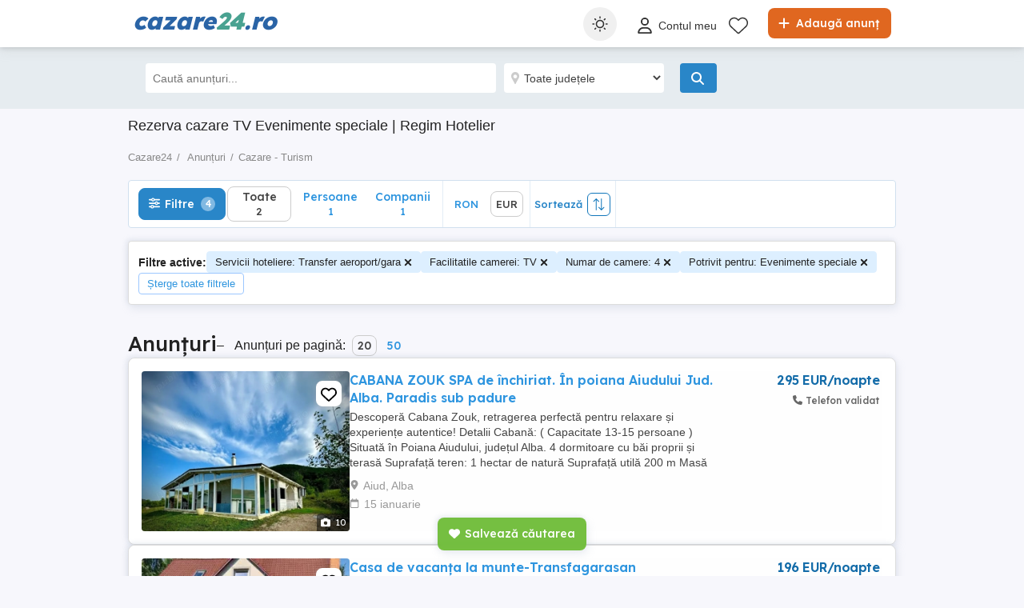

--- FILE ---
content_type: text/css; charset=utf-8
request_url: https://www.cazare24.ro/Content/css/Cazare24/search?v=a8XdBP8moiRfJIoX9jpO6LXY5U33aMYmRVJHGcD09B41
body_size: 22422
content:
:root{--tenant-primary-color:#2a64a6;--tenant-secondary-color:#49a291;--tenant-logo-primary-color:#2a64a6;--tenant-logo-secondary-color:#49a291;--tenant-logo-tertiary-color:#2a64a6;--tenant-logo-primary-light-color:#fff;--tenant-logo-secondary-light-color:#49a291;--tenant-logo-tertiary-light-color:#fff;--tenant-primary-button-bg-color:#5bab9c;--tenant-primary-button-hover-bg-color:#49a291;--tenant-secondary-button-bg-color:#ab5b6a;--tenant-secondary-button-hover-bg-color:#a2495a;--tenant-primary-bg-color:#2a64a6;--tenant-secondary-bg-color:#ececf0;--tenant-link-color:#2a64a6}
:root{--primary-color:var(--tenant-primary-color);--secondary-color:var(--tenant-secondary-color);--logo-primary-color:var(--tenant-logo-primary-color);--logo-secondary-color:var(--tenant-logo-secondary-color);--logo-tertiary-color:var(--tenant-logo-tertiary-color);--logo-primary-light-color:var(--tenant-logo-primary-light-color);--logo-secondary-light-color:var(--tenant-logo-secondary-light-color);--logo-tertiary-light-color:var(--tenant-logo-tertiary-light-color);--primary-button-bg-color:var(--tenant-primary-button-bg-color);--primary-button-hover-bg-color:var(--tenant-primary-button-hover-bg-color);--secondary-button-bg-color:var(--tenant-secondary-button-bg-color);--secondary-button-hover-bg-color:var(--tenant-secondary-button-hover-bg-color);--primary-bg-color:var(--tenant-primary-bg-color);--secondary-bg-color:var(--tenant-secondary-bg-color);--link-color:var(--tenant-link-color);--primary-font-family:"Lexend",Roboto,Helvetica,Arial,sans-serif;--secondary-font-family:Roboto,Helvetica,"Segoe UI",Arial,sans-serif;--logo-font-family:"Lexend","Arial Black",Roboto,Helvetica,Arial,sans-serif}
@font-face{font-family:'Lexend';font-style:normal;font-weight:300;src:url('/Content/fonts/lexend-latin-ext.woff2') format('woff2');unicode-range:U+100-24F,U+259,U+1E00-1EFF,U+2020,U+20A0-20AB,U+20AD-20CF,U+2113,U+2C60-2C7F,U+A720-A7FF;font-display:swap}@font-face{font-family:'Lexend';font-style:normal;font-weight:300;src:url('/Content/fonts/lexend-latin.woff2') format('woff2');unicode-range:U+0-FF,U+131,U+152-153,U+2BB-2BC,U+2C6,U+2DA,U+2DC,U+2000-206F,U+2074,U+20AC,U+2122,U+2191,U+2193,U+2212,U+2215,U+FEFF,U+FFFD;font-display:swap}@font-face{font-family:'Lexend';font-style:normal;font-weight:400;src:url('/Content/fonts/lexend-latin-ext.woff2') format('woff2');unicode-range:U+100-24F,U+259,U+1E00-1EFF,U+2020,U+20A0-20AB,U+20AD-20CF,U+2113,U+2C60-2C7F,U+A720-A7FF;font-display:swap}@font-face{font-family:'Lexend';font-style:normal;font-weight:400;src:url('/Content/fonts/lexend-latin.woff2') format('woff2');unicode-range:U+0-FF,U+131,U+152-153,U+2BB-2BC,U+2C6,U+2DA,U+2DC,U+2000-206F,U+2074,U+20AC,U+2122,U+2191,U+2193,U+2212,U+2215,U+FEFF,U+FFFD;font-display:swap}@font-face{font-family:'Lexend';font-style:normal;font-weight:500;src:url('/Content/fonts/lexend-latin-ext.woff2') format('woff2');unicode-range:U+100-24F,U+259,U+1E00-1EFF,U+2020,U+20A0-20AB,U+20AD-20CF,U+2113,U+2C60-2C7F,U+A720-A7FF;font-display:swap}@font-face{font-family:'Lexend';font-style:normal;font-weight:500;src:url('/Content/fonts/lexend-latin.woff2') format('woff2');unicode-range:U+0-FF,U+131,U+152-153,U+2BB-2BC,U+2C6,U+2DA,U+2DC,U+2000-206F,U+2074,U+20AC,U+2122,U+2191,U+2193,U+2212,U+2215,U+FEFF,U+FFFD;font-display:swap}@font-face{font-family:'Lexend';font-style:normal;font-weight:600;src:url('/Content/fonts/lexend-latin-ext.woff2') format('woff2');unicode-range:U+100-24F,U+259,U+1E00-1EFF,U+2020,U+20A0-20AB,U+20AD-20CF,U+2113,U+2C60-2C7F,U+A720-A7FF;font-display:swap}@font-face{font-family:'Lexend';font-style:normal;font-weight:600;src:url('/Content/fonts/lexend-latin.woff2') format('woff2');unicode-range:U+0-FF,U+131,U+152-153,U+2BB-2BC,U+2C6,U+2DA,U+2DC,U+2000-206F,U+2074,U+20AC,U+2122,U+2191,U+2193,U+2212,U+2215,U+FEFF,U+FFFD;font-display:swap}@font-face{font-family:'Lexend';font-style:normal;font-weight:700;src:url('/Content/fonts/lexend-latin-ext.woff2') format('woff2');unicode-range:U+100-24F,U+259,U+1E00-1EFF,U+2020,U+20A0-20AB,U+20AD-20CF,U+2113,U+2C60-2C7F,U+A720-A7FF;font-display:swap}@font-face{font-family:'Lexend';font-style:normal;font-weight:700;src:url('/Content/fonts/lexend-latin.woff2') format('woff2');unicode-range:U+0-FF,U+131,U+152-153,U+2BB-2BC,U+2C6,U+2DA,U+2DC,U+2000-206F,U+2074,U+20AC,U+2122,U+2191,U+2193,U+2212,U+2215,U+FEFF,U+FFFD;font-display:swap}@font-face{font-family:'Lexend';font-style:normal;font-weight:800;src:url('/Content/fonts/lexend-latin-ext.woff2') format('woff2');unicode-range:U+100-24F,U+259,U+1E00-1EFF,U+2020,U+20A0-20AB,U+20AD-20CF,U+2113,U+2C60-2C7F,U+A720-A7FF;font-display:swap}@font-face{font-family:'Lexend';font-style:normal;font-weight:800;src:url('/Content/fonts/lexend-latin.woff2') format('woff2');unicode-range:U+0-FF,U+131,U+152-153,U+2BB-2BC,U+2C6,U+2DA,U+2DC,U+2000-206F,U+2074,U+20AC,U+2122,U+2191,U+2193,U+2212,U+2215,U+FEFF,U+FFFD;font-display:swap}@font-face{font-family:'Lexend';font-style:normal;font-weight:900;src:url('/Content/fonts/lexend-latin-ext.woff2') format('woff2');unicode-range:U+100-24F,U+259,U+1E00-1EFF,U+2020,U+20A0-20AB,U+20AD-20CF,U+2113,U+2C60-2C7F,U+A720-A7FF;font-display:swap}@font-face{font-family:'Lexend';font-style:normal;font-weight:900;src:url('/Content/fonts/lexend-latin.woff2') format('woff2');unicode-range:U+0-FF,U+131,U+152-153,U+2BB-2BC,U+2C6,U+2DA,U+2DC,U+2000-206F,U+2074,U+20AC,U+2122,U+2191,U+2193,U+2212,U+2215,U+FEFF,U+FFFD;font-display:swap}
body{overflow-x:hidden}.body-no-scroll{overflow-y:hidden}.align-center{text-align:center}.admin-page #content{background:#fcfcfc}.rmd-container,.rmd-container-dashboard{width:100%;padding-right:1rem;padding-left:1rem;margin-right:auto;margin-left:auto;max-width:1248px}.filters-container-mobile .rmd-container{padding-right:0;padding-left:0}.paymentTypeOrAmount{border-radius:8px;box-shadow:0 7px 30px #aaaaaa30;background:#fff;margin-bottom:15px}.paymentTypeOrAmount p{padding:15px 10px 15px 10px;color:#222;font-weight:600;font-family:var(--primary-font-family)}@media(min-width:861px){.rmd-container-dashboard{padding-right:0;padding-left:0}}.svg-icon{display:inline-block;margin-right:4px;width:24px;text-align:center}.svg-icon svg{display:inline-block;position:relative;width:20px;height:20px;vertical-align:middle}.footer-list a:not(.btn):hover svg{fill:#146ca9}a{cursor:pointer}@media(min-width:861px){a:hover{text-decoration:underline}}ul.pagination{float:left;width:100%;padding:15px 10px;margin:24px 0 !important;background:#f8f8f8;text-align:center;border:1px solid #e8e8e8;display:flex !important;justify-content:center}ul.pagination li{float:none;display:inline-block;line-height:100%;height:auto !important;margin-left:20px !important}ul.pagination li.current a,ul.pagination li.current a:hover{background:var(--primary-bg-color);color:#fff}ul.pagination li.arrow a{background:#e2e2e2;color:#444}ul.pagination li.arrow a:hover{background:var(--primary-bg-color);color:#fff}ul.pagination li a{color:#888;font-size:14px;line-height:100%;padding:6px 10px !important}ul.pagination li a:hover,ul.pagination li.arrow.unavailable a{text-decoration:none;background:#e2e2e2;color:#444}ul.pagination li span{line-height:100%}ul.pagination li span span,ul.pagination li.page-count{display:none}#content .row.paymentMobile{margin:28px 0 70px 0}.paymentMobile .buy-credit{border-bottom:none}.assumptionText{font-size:13px;color:#808080;margin-top:70px;text-align:center}.pagination-arrow,.pagination-ellipsis{display:block;text-decoration:none;border-radius:3px;font-size:14px;line-height:100%;padding:6px 10px;color:#444}.pagination-arrow{background:#e2e2e2}@media(max-width:640px){.notification_info{margin:0 0 10px 0;padding-bottom:8px !important}.notification_info .columns{padding:0 !important}ul.pagination{border-radius:0;border-left:0;border-right:0;padding:15px 3px}ul.pagination li{margin:0;height:auto !important}ul.pagination li.arrow,ul.pagination li span span,ul.pagination li.page-count{display:inline-block}ul.pagination li.arrow a{background:var(--primary-bg-color);color:#fff;font-size:16px !important;line-height:1.2;padding:.2rem .7rem !important}ul.pagination li:first-child{float:left;margin-left:0 !important}ul.pagination li.page-count{margin-top:8px}}@keyframes spin{from{transform:rotate(0deg)}to{transform:rotate(360deg)}}html .fa-circle-o-notch{display:none}.fa.loader{position:fixed;text-align:center;z-index:1100;font-size:1.3rem;line-height:38.5px;width:38px;height:38px;padding:-1px;top:40%;margin:0 auto;left:0;right:0;display:inline-block;background:#fff;border-radius:50%;box-shadow:0 0 10px rgba(0,0,0,.3);animation-name:spin;animation-duration:4000ms;animation-iteration-count:infinite;animation-timing-function:linear}.loader-inline .fa-circle-o-notch{display:none;animation-name:spin;animation-duration:4000ms;animation-iteration-count:infinite;animation-timing-function:linear}.mt-0{margin-top:0 !important}.mb-0{margin-bottom:0 !important}.pt-0{padding-top:0 !important}.pb-0{padding-bottom:0 !important}.searchbar{float:left;width:100%;padding:20px 0}.searchbar form{float:left;width:100%}.searchbar.secondarybg{background:#e6ecf0 !important}.searchbar form input,.searchbar form select{float:left;border:1px solid rgba(0,0,0,0);font-size:14px;height:37px;line-height:100%;box-shadow:none}.searchbar form input{width:calc(100% - 477px);margin-right:10px;border-radius:4px}.searchbar form select{width:200px;padding-left:20px;border-radius:4px}@supports (-moz-appearance:none){.searchbar form select{padding-left:26px}}.searchbar form select#search-county{background:url('../../img/icon-searchbar-location.png') no-repeat 8px center #fff;margin-right:10px}.searchbar form select#search-category{background:url('../../img/icon-searchbar-category.png') no-repeat 8px center #fff}.searchbar form button{padding:0 15px !important;margin:0 0 0 10px;float:left;font-size:18px;height:37px;width:46px;background:#2986c8 !important}.searchbar form button:hover{background:#2e95df !important}.searchbar form button span{margin:0}#btn-search:hover svg,.svg-icon-search svg{fill:#999}.svg-icon-search{position:relative;width:18px;height:18px}.svg-icon-search svg{top:-2px;left:-1px;width:18px;height:16px}@media(min-width:861px){#btn-search:hover svg,.svg-icon-search svg{top:-1px;left:-3px;fill:#fff}}.notification-header{display:flex;align-items:center;padding:8px 0;gap:0 20px;font-weight:bold}.notification-actions{display:flex;justify-content:space-around;padding:16px 24px}.notification-content,.notification-content button{font-family:var(--primary-font-family)}.notification-bell{display:inline-block;margin:0 0 8px 16px}.svg-icon-bell{width:2rem;height:3rem}.svg-icon-bell svg{width:2rem;height:3rem;fill:#06a}@media(max-width:860px){.searchbar{position:fixed;top:52px;padding:12px 0;z-index:26;display:none}.searchbar.secondarybg{background:var(--primary-bg-color) !important}.searchbar form input{width:100%;border:none;border-radius:4px;padding-left:37px}.searchbar #btn-search{border-radius:2rem}.searchbar form select{display:none}.easy-autocomplete-container{width:100%}.searchbar form button{position:relative;margin-top:-37px;background:#fff;padding:0 10px !important;margin-left:0;width:auto;background:#fff !important}.searchbar form button span{color:#888}ul.pagination.radius{display:flex;justify-content:space-evenly;align-items:center}ul.listing li:last-child{border-bottom:none !important}}.cta-btn{display:inline-flex;justify-content:flex-start;align-items:center;background-color:#17b;border:1px solid #17b;padding:.625rem .625rem;color:#fff !important;border-radius:8px;font-size:12px;font-weight:500;text-decoration:none;text-align:left;line-height:1.1;font-family:var(--primary-font-family)}@media(min-width:386px){.cta-btn{font-size:14px}}@media(min-width:481px){.cta-btn{padding:10px 12px}}.cta-btn-primary,.cta-btn-primary:hover{background-color:#e06720;border:1px solid #e06720}.cta-btn-primary-outline,.cta-btn-primary-outline:hover{background-color:#fff;border:1px solid #e06720;color:#e06720 !important}.cta-btn-secondary,.cta-btn-secondary:hover{background-color:#5db420;border:1px solid #5db420}.cta-btn-secondary-outline,.cta-btn-secondary-outline:hover{background-color:#fff;border:1px solid #5db420;color:#5db420 !important}.cta-btn-tertiary,.cta-btn-tertiary:hover{background-color:#17b;border:1px solid #17b}.cta-btn-tertiary-outline,.cta-btn-tertiary-outline:hover{background-color:#fff;border:1px solid #2e95df;color:#2e95df !important}.page-header{display:flex;justify-content:space-between;align-items:center;column-gap:1rem;padding:1rem;background:#fff;border-bottom:1px solid #ccc}.page-title{font-size:1rem;color:#222;font-weight:600;font-family:var(--primary-font-family)}.account-right.myads .acc-title{padding-top:5px}@media(min-width:641px){.page-header{min-height:100px;margin-bottom:1rem;border-bottom:none}.page-title{font-size:24px}}@media(min-width:861px){.page-header{border-radius:8px;box-shadow:0 7px 30px #aaaaaa30}}.account-right.myads .acc-title.radius{padding:15px 4px 10px 4px}.article-list-header{display:flex;justify-content:space-between;align-items:center;column-gap:1rem;padding:1rem}@media(max-width:640px){#content .account-right{min-height:15rem}.filter-box{align-items:center}.filter-box b{width:50% !important}.filter-box div.input-container.medium-3{width:50%}ul.pagination li{margin-left:11px !important}ul.pagination li a{color:#888;font-size:14px;line-height:100%;padding:4px !important}.pagination-arrow,.pagination-ellipsis{padding:4px}.paymentTypeOrAmount{margin-top:10px}}.empty-ads-list-text{margin:3rem auto;font-family:var(--primary-font-family)}.page-header #btn-place-ad{display:none}.filter-box{display:flex;flex-direction:column}.filter-box b{margin-left:13px !important}@media(max-width:860px){.page-header #btn-place-ad{display:inline-flex}}.page-header .svg-icon{width:12px;margin-right:6px}.page-header .svg-icon svg{width:12px;margin-right:6px;fill:#fff}.anz-grey-title{width:100%;margin-bottom:4px;text-align:center;line-height:normal;font-size:13px;color:#a3a3a3}.anz-grey-content{width:100%;text-align:center;background:#dbdbdb}.anz-content{width:100%;text-align:center}.anz-sticky-content{position:sticky;top:10px;text-align:center}.anz-search-970x250{width:970px;height:250px;margin:0 auto;overflow:hidden;text-align:center}@media(min-width:1280px){.anz-search-970x250{margin:0 -5px}}#filter-button-wrap{display:none}.popup-check-list{margin-top:16px}@media(max-width:320px){.popup-check-list{display:none}}.popup-check-list-title{font-weight:600}.popup-check-list p{font-size:16px;line-height:1.2;margin:0 0 8px}@media(max-width:380px){.popup-check-list p{font-size:13px}}.icon-popup-check{position:relative;top:4px;display:inline-block;width:16px;height:16px;margin-right:4px;background-image:url("[data-uri]");background-repeat:no-repeat;background-size:100%;background-position:50% 50%}#removeFavoriteNotification{display:none;position:fixed;left:0;right:0;top:25%;width:80%;max-width:600px;padding:15px;margin:0 auto;border:0;border-radius:4px;text-align:center;background:#fff;outline:9999px solid rgba(0,0,0,.5);z-index:999999}.blocker{position:fixed;top:0;left:0;bottom:0;right:0;background:rgba(0,0,0,.5)}@media(max-width:640px){#filter-button-wrap{display:block}#filter-section{display:none}.btn-filters{display:inline-flex;justify-content:flex-start;align-items:center;background-color:#2986c8;border:1px solid #2986c8;padding:8px 8px;color:#fff !important;border-radius:.5rem;font-size:13px;font-weight:500;text-decoration:none;text-align:left;line-height:1.1;font-family:var(--primary-font-family);float:left !important}.btn-filters .icon-filters{top:1px;margin-right:6px}.icon-filters{display:inline-block;position:relative;top:3px;width:14px;margin-right:2px;text-align:center}.icon-filters svg{max-width:14px;width:auto;height:14px;fill:#2e95df;margin:0 auto}.btn-filters svg{width:14px;height:14px;fill:#fff}}.campaign-banner{margin:6px 10px 10px}@media(min-width:641px){.campaign-banner{margin:0 0 10px}}.info-banner{margin:16px 10px;padding:10px;border:1px solid #ffdcb2;background:#fff3e5;border-radius:4px;display:flex;gap:16px}.icon-info-warning svg{max-width:24px;width:auto;height:24px;fill:#ff8c00;margin:0 auto}.info-banner-text{font-size:13px;line-height:1.5}.info-banner-link{color:#ff8c00;text-decoration:underline;font-weight:bold;cursor:pointer}.article-with-delivery{display:inline-block;padding:4px 4px 4px 0;line-height:18px}.article-with-delivery .svg-icon{position:relative;top:-2px;width:18px;height:18px;line-height:18px;margin-right:0}.article-with-delivery .svg-icon svg{width:18px;height:18px;fill:#17b;margin:0 auto}.cl-consent-settings__btn{display:none !important}@media(max-width:640px){.rmd-container-webcomp{padding-left:0;padding-right:0}}#content [id^=w2g-slot][style]{margin:0 !important}
.text-logo{position:relative;display:inline-block;font-family:var(--logo-font-family);font-style:italic;font-weight:800;font-size:1.875rem;color:var(--logo-primary-color)}.text-logo .t1{color:var(--logo-primary-color)}.text-logo .t2{color:var(--logo-secondary-color)}.text-logo .t3{color:var(--logo-tertiary-color)}@media(max-width:860px){.text-logo{top:13px;left:0;font-size:21px;color:var(--logo-primary-light-color)}.site-laendleanzeiger .text-logo{font-size:18px}.text-logo .t1{color:var(--logo-primary-light-color)}.text-logo .t2{color:var(--logo-secondary-light-color)}.text-logo .t3{color:var(--logo-tertiary-light-color)}}#header{position:fixed;top:0;float:left;min-width:320px;width:100%;padding:7px 0;background:#fff;box-shadow:0 3.5px 15px #aaaaaa30;z-index:999}#header .rmd-container .columns{padding:0 !important}.searchbar .columns{padding:0 1rem !important}#header *{user-select:none}#header #logo{position:relative}#header ul#menu{float:right;display:flex;align-items:center;height:45px}#header ul#menu .user-avatar-item{float:left;position:relative;padding:10px !important;margin:-10px -10px -10px 0 !important;cursor:pointer}#header ul#menu li a{float:left;margin-left:15px;color:#333}#header ul#menu li .user-avatar-container{border:2px solid #fbba10;border-radius:50%;margin:-7px 0 -7px -7px;padding:2px;width:42px;height:42px;object-fit:cover}#header ul#menu li .user-avatar-container img{width:100%;height:100%;object-fit:inherit;object-position:inherit}#header ul#menu li a .rmd-web-icon{display:flex;align-items:center}#header ul#menu li a .rmd-web-icon svg{width:26px !important}.rmd-web-icon svg,.svg-container svg{fill:#fff !important}@media(min-width:861px){.rmd-web-icon svg,.svg-container svg{fill:#333 !important}}.svg-container:hover svg{fill:#00000090 !important}.rmd-web-icon svg{transform:scale(.85)}.rmd-web-icon.rmd-heart svg,.rmd-web-icon.rmd-mail svg{transform:scale(.95)}#header ul#menu li a img{float:left;width:35px;height:35px;border-radius:50%;margin:0 0 0 10px}#header ul#menu li .user-avatar-container img{margin-left:0 !important}#header ul#menu li a span,#header ul#menu li a p{float:left;font-size:.875rem;display:inline-block;line-height:130%}#header ul#menu li a:hover p{text-decoration:underline}#header ul#menu li a .bubble{position:absolute;margin-left:13px;margin-top:-32px;z-index:1}#header span.fa{font-size:1.4rem;float:left;color:#333;display:none}#header .fa-address-card{font-size:1.4rem !important}#header a.mobile,#header .mobile-search-icon{float:right;margin-left:18px;color:#fff;display:none}#header a.mobile{touch-action:manipulation;-webkit-tap-highlight-color:transparent}#header .svg-container svg{fill:#fff}.user-avatar-mobile{width:44px;height:44px;margin:4px -4px 0 6px !important;padding:4px;object-fit:cover}.user-avatar-mobile img{width:100%;height:100%;object-fit:inherit;object-position:inherit;border:2px solid #fff;border-radius:50%}#header .btn-place-new-ad{float:right;margin-top:3px;margin-left:25px;padding:10px 15px;background-color:#e06720;border-radius:.5rem;font-family:var(--primary-font-family);font-size:14px;font-weight:500}#header .btn-place-new-ad:hover{background-color:#ed7c34}.btn-place-new-ad .svg-icon{position:relative;width:1rem;height:1rem;margin-right:0}.btn-place-new-ad .svg-icon svg{top:-1px;left:-3px;width:1rem;height:1rem;fill:#fff}.warningcolor{color:var(--primary-color) !important}.successcolor{color:var(--primary-color) !important}#header .mobile.message .bubble{visibility:hidden}#header ul#menu li ul{display:none;width:220px;position:absolute;background:#fff;margin-left:-19px;margin-top:38px;border-top:1px solid #00000010;box-shadow:0 7px 30px #aaaaaa30;z-index:1;border-radius:10px;overflow:hidden}#header ul#menu li ul li{float:left;width:100%;padding:0;margin:0}#header ul#menu li ul li a{float:left;width:100%;font-size:.8125rem;padding:6px 10px;margin:0}#header ul#menu li ul li a span{margin:0 10px 0 0;width:15px;text-align:center}#header ul#menu li ul li a:hover{background:var(--primary-color);color:#fff;text-decoration:none}#header ul#menu li ul li a:hover{transition:all ease-in-out .1s}#header ul#menu li ul li a:hover .icon-box .rmd-web-icon svg{--rmd-icon-color:#fff;--rmd-icon-opacity:1;fill:#fff !important}#header ul#menu li ul li:last-child a:hover,#header ul#menu li ul li:last-child a:hover span{background:#ed576b;color:#fff}#header ul#menu li:hover ul{display:block}#fix-page-height{float:left;width:100%;height:59px}.icon-title-container{display:flex;align-items:center;justify-content:start}.icon-title-container .nav-acc-title{margin-bottom:2px}.icon-title-container .icon-box{display:flex;justify-content:center;height:25px;width:58px}.svg-container.mobile-container svg{fill:#fff !important}.rmd-person .svg-icon{margin:-2px 0 0}.mobile .svg-container{padding-top:2px}.header-icon-box{margin-top:2px}.header-icon-box .rmd-courier svg{margin:0 -4px 0 0;width:29px;height:23px}.header-icon-box .rmd-heart svg{width:24px;height:24px}.header-icon-box .rmd-mail svg{width:25px;height:27px}.header-icon-box .rmd-notifications svg{width:21px;height:25px}@media(max-width:860px){#header ul#menu li a span{font-size:1.4rem;margin-top:8px}#header ul#menu li ul a span{font-size:.875rem;margin-top:0}}@media(max-width:860px){#header ul#menu{display:none}#header ul#menu li a p{display:none}#menu{display:none}#header{background:var(--primary-bg-color);border-bottom:0;height:52px;padding:0;z-index:50}#header span.fa{color:#fff;display:inline;padding:15px 0;cursor:pointer;margin-top:0}#header span.fa-bars{padding:15px 10px 15px 0;margin-left:0 !important;width:35px}#header a{position:relative}#header a.mobile,#header .mobile-search-icon{display:inline-block}#header .mobile-container{display:flex;height:52px;align-items:center}#header a.mobile .shoppingCart{width:20px}#header a.mobile .shoppingCart svg path{fill:#fff}#header a.plus{margin:10px 5px 0 0}#header a.plus span{margin:0;float:none;display:inline-block;width:30px;height:30px;background:#fff;line-height:31px;font-size:1rem;padding:0;text-align:center;vertical-align:middle;border-radius:50%}#header .btn-place-new-ad{display:none}#header .mobile.plus{margin-left:15px}#header .mobile.message{margin-left:0}#header .mobile.message .bubble{margin-left:-15px;margin-top:5px;visibility:visible;float:left}#header .mobile .bubble{margin-left:-15px;margin-top:5px;visibility:visible;float:left;position:absolute;right:-12px;top:0}#fix-page-height{height:52px}.next-prev,.searchbar,.dealer-left-panel{transition:top .35s}.next-prev.nav-up,.searchbar.nav-up,.dealer-left-panel.nav-up{top:-100px !important;transition:top .35s}#header{transform:none;transition:transform 350ms ease 0s}#header.nav-up{transform:translateY(-100%);transition:transform 350ms ease 0s}}.login-container:focus{background:transparent;outline:none}.login-container .rmd-person{float:left;margin-right:5px;margin-top:15px}.login-container .rmd-person sg{fill:#fff}.svg-container{object-fit:contain;display:flex;position:relative}.section-bottom-nav{display:none}#home-categories li:first-child a.cat0{margin-top:-10px}@media(max-width:860px){#header .mobile.message{display:none}}.theme-switcher{position:relative;display:inline-block}.theme-toggle{cursor:pointer;display:inline-flex;align-items:center;gap:8px;margin-right:8px;border-radius:50%;background-color:#f0f0f0;width:42px;height:42px;touch-action:manipulation;-webkit-tap-highlight-color:transparent}.theme-toggle:hover{background-color:#ebebeb}.theme-toggle .icon-theme{margin:0 auto}.theme-options{display:none;position:absolute;top:100%;left:-24px;flex-direction:column;min-width:160px;margin-top:4px;background:#fff;border:1px solid #ccc;box-shadow:0 4px 8px rgba(0,0,0,.1);z-index:1000;border-radius:8px}.theme-options.visible{display:flex}.theme-options::before{content:'';position:absolute;top:-6px;left:0;width:100%;height:10px;background:transparent}.theme-button{display:flex;align-items:center;gap:.5rem;padding:.5rem 1rem;font-size:14px;cursor:pointer;white-space:nowrap;touch-action:manipulation;-webkit-tap-highlight-color:transparent}.theme-button:hover{background-color:#f0f9ff}.theme-button.active{background-color:#e6ecf0;font-weight:bold}.theme-button:first-child{border-top-right-radius:8px;border-top-left-radius:8px}.theme-button:last-child{border-bottom-right-radius:8px;border-bottom-left-radius:8px}.icon-theme{margin:0}.theme-switcher-desktop{display:none}.theme-switcher-desktop .theme-switcher{position:relative;display:inline-block}.theme-switcher-desktop .theme-switcher:hover .theme-options{display:flex}.theme-switcher-mobile{display:none}@media(max-width:860px){.theme-switcher-mobile{position:relative;float:right;margin:8px -12px 0 0}.theme-switcher-mobile .theme-toggle{width:36px;height:36px}}.icon-theme-toggle svg{width:24px;height:24px;fill:#333}
.section-bottom-nav{display:block;position:fixed;bottom:0;left:0;right:0;padding:0;background-color:#fff;border-top:1px solid #ddd;font-size:12px;font-weight:400;z-index:24}.section-bottom-nav a{color:#444;text-decoration:none !important}@media(min-width:861px){.section-bottom-nav{display:none}}.section-bottom-nav{transform:none;transition:transform 350ms ease 0s}.section-bottom-nav.bnav-down{transform:translateY(62px);transition:transform 350ms ease 0s}.bnav-list{padding:0;display:flex;flex-wrap:wrap;background-color:#fff}.bnav-item{width:19%;text-align:center}.bnav-item-sell{width:24%}.bnav-item-link{display:block}.bnav-item span{display:block;color:#000}.bnav-item .svg-icon-bnav{margin:0 auto .125rem;fill:#999}.bnav-item .svg-icon-bnav{fill:#999 !important}.bnav-item-content{padding:8px 0 8px}.bnav-item-sell-icon{position:relative;top:-8px;width:36px;height:36px;border-radius:32px;margin:0 auto -8px;border:2px solid transparent;box-shadow:0 0 10px #ccc;background-color:#e06720;color:#fff}.bnav-item-sell .bnav-item-content{padding:0}.bnav-item-sell .bnav-item-content .svg-icon{fill:#fff !important}.bnav-item-sell .bnav-item-content .svg-icon svg{margin-top:8px;width:15px;height:15px}.bnav-item-sell .bnav-item-label{margin-top:2px;font-weight:normal;color:#444;overflow:hidden}.bnav-item-messages{overflow:hidden}.bnav-item-favourites .svg-icon-bnav,.bnav-item-messages .svg-icon-bnav{position:relative}.bnav-item .rmd-bubble{display:inline-block;position:absolute;top:-3px;right:-6px;background-color:#f04124;border-radius:16px;padding:1px 4px;font-size:11px;line-height:1.3;box-shadow:1px 1px 3px rgba(0,0,0,.1);color:#fff;z-index:3}.bnav-item .rmd-bubble span{color:#fff !important}.modal-dialog .modal-footer{margin-bottom:55px}@media(max-width:860px){.site-startapro #filter-results{bottom:55px}.site-startapro #searchButton{display:block;margin-bottom:10px}.site-startapro .search-left-panel .delete{float:none;display:block;margin-bottom:60px}}.page-actions-bottom{display:none}
html,body{height:100%}*,*:before,*:after{box-sizing:border-box}html,body{font-size:100%}body{position:relative;padding:0;margin:0;background:#fff;font-family:Arial,sans-serif;font-weight:normal;font-style:normal;line-height:1;cursor:default;color:#222}img{max-width:100%;height:auto}img{display:inline-block;vertical-align:middle}select{width:100%}.row{width:100%;margin:0 auto;max-width:80em}.row:before,.row:after{content:" ";display:table}.row:after{clear:both}.column,.columns{width:100%;padding-left:15px;padding-right:15px;float:left}@media only screen{.column,.columns{position:relative}.small-2{width:16.66667%}.small-10{width:83.33333%}.small-11{width:91.66667%}.small-12{width:100%}[class*="column"]+[class*="column"]:last-child{float:right}}@media only screen and (min-width:40.063em){.medium-2{width:16.66667%}.medium-3{width:25%}.medium-5{width:41.66667%}.medium-7{width:58.33333%}.medium-10{width:83.33333%}}@media only screen and (min-width:64.063em){.large-2{width:16.66667%}.large-3{width:25%}.large-4{width:33.33333%}.large-8{width:66.66667%}.large-10{width:83.33333%}}button,.button{position:relative;display:inline-block;margin:0 0 20px;padding:16px 32px 17px;font-size:16px;font-family:Arial,sans-serif;font-weight:normal;line-height:normal;text-decoration:none;text-align:center;-webkit-appearance:none;border-radius:0;border-width:0;border-style:solid;cursor:pointer;color:#fff}ul.pagination{display:block;min-height:24px}ul.pagination li{height:24px;color:#222;font-size:14px}ul.pagination li a{display:block;color:#999;border-radius:3px}@media only screen and (min-width:40.063em){.medium-text-right{text-align:right !important}}@media only screen and (min-width:64.063em){.large-text-right{text-align:right !important}}div,dl,dt,dd,ul,ol,li,h1,h2,h3,h4,h5,h6,pre,form,p,blockquote,th,td{margin:0;padding:0}a{text-decoration:none;line-height:inherit}a img{border:0}p{font-family:inherit;font-weight:normal;font-size:1rem;line-height:1.6;margin-bottom:20px;text-rendering:optimizeLegibility}h1,h2,h3,h4,h5,h6{font-family:Arial,sans-serif;font-weight:normal;font-style:normal;color:#222;text-rendering:optimizeLegibility;margin-top:3px;margin-bottom:8px;line-height:1.4}h1{font-size:34px}h2{font-size:27px}h3{font-size:22px}h4{font-size:18px}strong,b{font-weight:bold;line-height:inherit}ul,ol,dl{font-size:1rem;line-height:1.6;margin-bottom:20px;list-style-position:outside;font-family:inherit}ul{margin-left:16px}@media only screen and (min-width:40.063em){h1,h2,h3,h4,h5,h6{line-height:1.4}h1{font-size:44px}h2{font-size:37px}h3{font-size:27px}h4{font-size:23}}label{font-size:14px;color:#4d4d4d;display:block;font-weight:normal;line-height:1.5;margin-bottom:0}input[type="text"],input[type="password"],input[type="date"],input[type="datetime"],input[type="datetime-local"],input[type="month"],input[type="week"],input[type="email"],input[type="number"],input[type="search"],input[type="tel"],input[type="time"],input[type="url"],textarea{-webkit-appearance:none;background-color:#fff;font-family:inherit;color:rgba(0,0,0,.75);display:block;font-size:14px;margin:0 0 16px 0;padding:8px;height:37px;width:100%;box-sizing:border-box;transition:border-color .35s ease-in-out}input[type="text"]:focus,input[type="password"]:focus,input[type="date"]:focus,input[type="datetime"]:focus,input[type="datetime-local"]:focus,input[type="month"]:focus,input[type="week"]:focus,input[type="email"]:focus,input[type="number"]:focus,input[type="search"]:focus,input[type="tel"]:focus,input[type="time"]:focus,input[type="url"]:focus,textarea:focus{border-color:#52b1fa}input[type="text"]:focus,input[type="password"]:focus,input[type="date"]:focus,input[type="datetime"]:focus,input[type="datetime-local"]:focus,input[type="month"]:focus,input[type="week"]:focus,input[type="email"]:focus,input[type="number"]:focus,input[type="search"]:focus,input[type="tel"]:focus,input[type="time"]:focus,input[type="url"]:focus,textarea:focus{background:#fff;border-color:#52b1fa;outline:none}input[type="text"][disabled],fieldset[disabled] input[type="text"],input[type="password"][disabled],fieldset[disabled] input[type="password"],input[type="date"][disabled],fieldset[disabled] input[type="date"],input[type="datetime"][disabled],fieldset[disabled] input[type="datetime"],input[type="datetime-local"][disabled],fieldset[disabled] input[type="datetime-local"],input[type="month"][disabled],fieldset[disabled] input[type="month"],input[type="week"][disabled],fieldset[disabled] input[type="week"],input[type="email"][disabled],fieldset[disabled] input[type="email"],input[type="number"][disabled],fieldset[disabled] input[type="number"],input[type="search"][disabled],fieldset[disabled] input[type="search"],input[type="tel"][disabled],fieldset[disabled] input[type="tel"],input[type="time"][disabled],fieldset[disabled] input[type="time"],input[type="url"][disabled],fieldset[disabled] input[type="url"],textarea[disabled],fieldset[disabled] textarea{background-color:#ddd}input[type="submit"]{-webkit-appearance:none}select{border:1px solid #ccc;padding:8px;font-size:14px;color:rgba(0,0,0,.75);line-height:normal;border-radius:0;height:37px}input[type="file"],input[type="checkbox"],input[type="radio"],select{margin:0 0 16px 0}
.reveal-modal-bg{background:#000;background:rgba(0,0,0,.45);bottom:0;display:none;left:0;position:fixed;right:0;top:0;z-index:1004;left:0;overflow:auto}.reveal-modal{border-radius:3px;position:absolute;top:0;overflow:hidden;border-radius:3px!important;-moz-border-radius:3px!important;-webkit-border-radius:3px!important;width:100%;z-index:1005;left:0;background-color:#fff;padding:10px;border:solid 1px #666;box-shadow:0 0 10px rgba(0,0,0,.4);display:inline-block;padding:20px}.reveal-modal .row{float:left;width:100%;margin:0;padding:0}.reveal-modal .column,.reveal-modal .columns{padding:0 10px;margin:0}.reveal-modal .close-reveal-modal{margin:0!important;top:.225rem;right:.4rem}@media only screen and (max-width:40em){.reveal-modal{min-height:100vh}}.reveal-modal .column,.reveal-modal .columns{min-width:0}.reveal-modal>:first-child{margin-top:0}.reveal-modal>:last-child{margin-bottom:0}@media only screen and (min-width:40.0625em){.reveal-modal{left:0;margin:0 auto;max-width:62.5rem;right:0;width:80%}}@media only screen and (min-width:40.0625em){.reveal-modal{top:6.25rem}}.reveal-modal.radius{box-shadow:none;border-radius:3px}.reveal-modal.round{box-shadow:none;border-radius:1000px}.reveal-modal.collapse{padding:0;box-shadow:none}@media only screen and (min-width:40.0625em){.reveal-modal.tiny{left:0;margin:0 auto;max-width:62.5rem;right:0;width:30%}}@media only screen and (min-width:40.0625em){.reveal-modal.small{left:0;margin:0 auto;max-width:62.5rem;right:0;width:40%;min-width:400px}}@media only screen and (min-width:40.0625em){.reveal-modal.medium{left:0;margin:0 auto;max-width:62.5rem;right:0;width:60%}}@media only screen and (min-width:40.0625em){.reveal-modal.large{left:0;margin:0 auto;max-width:62.5rem;right:0;width:70%}.reveal-modal-autorepost{max-width:38.5rem !important}}@media only screen and (min-width:40.0625em){.reveal-modal.xlarge{left:0;margin:0 auto;max-width:62.5rem;right:0;width:95%}}.reveal-modal.full{height:100vh;height:100%;left:0;margin-left:0 !important;max-width:none !important;min-height:100vh;top:0}@media only screen and (min-width:40.0625em){.reveal-modal.full{left:0;margin:0 auto;max-width:62.5rem;right:0;width:100%}}.reveal-modal.toback{z-index:1003}.reveal-modal .close-reveal-modal{color:#aaa;cursor:pointer;font-size:1.5rem;font-weight:bold;line-height:1;position:absolute}.reveal-modal .close-reveal-modal:hover{text-decoration:none}
@font-face{font-family:'FontAwesome';src:url('../../fonts/fontawesome-search.woff?v=4.7.8') format('woff');font-weight:normal;font-style:normal;font-display:swap}.fa{display:inline-block;font:normal normal normal 14px/1 FontAwesome;font-size:inherit;text-rendering:auto;-webkit-font-smoothing:antialiased;-moz-osx-font-smoothing:grayscale}.fa-circle-o:before{content:""}.fa-circle:before{content:""}.fa-bar-chart-o:before,.fa-bar-chart:before{content:""}.fa-times-circle:before{content:""}.fa-plus:before{content:""}.fa-envelope-o:before{content:""}.fa-search:before{content:""}.fa-photo:before,.fa-image:before,.fa-picture-o:before{content:""}.fa-map-marker:before{content:""}.fa-phone:before{content:""}.fa-calendar:before{content:""}.fa-camera:before{content:""}.fa-arrow-down:before{content:""}.fa-save:before,.fa-floppy-o:before{content:""}.fa-list:before{content:""}.fa-th-large:before{content:""}.fa-filter:before{content:""}.fa-navicon:before,.fa-reorder:before,.fa-bars:before{content:""}.fa-credit-card:before{content:""}.fa-bullhorn:before{content:""}.fa-refresh:before{content:""}.fa-envelope:before{content:""}.fa-bell:before{content:""}.fa-euro:before,.fa-eur:before{content:""}.fa-diamond:before{content:""}.fa-group:before,.fa-users:before{content:""}.fa-star:before{content:""}.fa-user:before{content:""}.fa-truck:before{content:""}.fa-question:before{content:""}.fa-google-plus:before{content:""}.fa-facebook:before{content:""}.fa-5x{font-size:5em}.fa-chevron-up:before{content:""}.fa-chevron-down:before{content:""}.fa-info-circle:before{content:""}.fa-power-off:before{content:""}.fa-laptop:before{content:""}.fa-heart:before{content:""}.fa-chevron-right:before{content:""}.fa-clipboard:before{content:""}.fa-paperclip:before{content:""}.fa-cubes:before{content:""}.fa-folder-o:before{content:""}
html{font-size:16px}body{margin:0;padding:0;min-width:320px;font-family:Arial,sans-serif;background:#fff;overflow-x:hidden}.d-none{display:none !important}*:focus{outline:none}h1,h2,h3,h4,h5,h6,span,label,small,b,i,u,strong,p,a{margin:0;padding:0;line-height:130%}input,select,textarea,ul,li,form{margin:0;padding:0;line-height:100%;font-size:.875rem;height:auto}input{margin-bottom:0!important}ul li{list-style:none}button,.button{padding:15px;font-size:.875rem;margin:0}.warningcolor{color:#ff9100}.maincolor,.secondarycolor,.successcolor,.warningcolor,.errorcolor{text-decoration:none}.row{padding:0!important;width:100%!important;max-width:78rem}.row .row{margin:0}.columns{padding:0 10px!important}.panel.callout{padding:10px!important}.radius,select.radius,input.radius,textarea.radius{border-radius:4px}.radius-left,select.radius-left,input.radius-left,textarea.radius-left{border-top-left-radius:4px;border-bottom-left-radius:4px}.radius-right,select.radius-right,input.radius-right,textarea.radius-right{border-top-right-radius:4px;border-bottom-right-radius:4px}.radius-top,select.radius-top,input.radius-top,textarea.radius-top{border-top-left-radius:4px;border-top-right-radius:4px}.radius-bottom,select.radius-bottom,input.radius-bottom,textarea.radius-bottom{border-bottom-right-radius:4px;border-bottom-left-radius:4px}.fa{margin-right:5px}.fa-times-circle.close{display:none}.bubble{width:22px;height:22px;font-size:.675rem;display:inline-block;line-height:22px;vertical-align:middle;text-align:center;border-radius:50%}.back-button{float:left;clear:both;margin-top:20px;border:1px solid #ddd;background:#f2f2f2;padding:15px 30px;color:#333;font-size:.8125rem}.back-button:hover{text-decoration:none;color:#333;background:#e8e8e8}.clear{width:100%;float:left;clear:both}.hidden{display:none}#content{width:100%;float:left;padding:20px 0 50px 0;background:#fff}a{color:#17b}input,select,textarea{border:1px solid #ddd;background:#fff}input.warning,select.warning,textarea.warning{border:1px solid #fac6bd;background:#fdece9}.maincolor{color:#17b!important}a.maincolor:hover{color:#06a!important}.secondarycolor{color:#ffd74f!important}a.secondarycolor:hover{color:#eec63e!important}.successcolor{color:#5da423!important}a.successcolor:hover{color:#4c9312!important}.warningcolor{color:#f07830!important}a.warningcolor:hover{color:#e06720!important}.errorcolor{color:#f04124!important}a.errorcolor:hover{color:#d02002!important}.mainbg,.secondarybg,.successbg,.warningbg,.errorbg{color:#fff!important;text-decoration:none}.mainbg:hover,.secondarybg:hover,.successbg:hover,.warningbg:hover,.errorbg:hover{text-decoration:none}.mainbg,.mainbg[disabled],.mainbg[disabled]:hover{background:#17b}a.mainbg:hover,button.mainbg:hover,input[type=submit].mainbg:hover{background:#06a}.secondarybg,.secondarybg[disabled],.secondarybg[disabled]:hover{background:#ffd74f}a.secondarybg:hover,button.secondarybg:hover,input[type=submit].secondarybg:hover{background:#eec63e}.successbg,a.successbg[disabled],a.successbg[disabled]:hover{background:#5da423}a.successbg:hover,button.successbg:hover,input[type=submit].successbg:hover{background:#4c9312}.warningbg,.warningbg[disabled],.warningbg[disabled]:hover{background:#ffbc00}a.warningbg:hover,button.warningbg:hover,input[type=submit].warningbg:hover{background:#e06720}.errorbg,.errorbg[disabled],.errorbg[disabled]:hover{background:#f04124}a.errorbg:hover,button.errorbg:hover,input[type=submit].errorbg:hover{background:#d02002}.mainbg[disabled],.secondarybg[disabled],a.successbg[disabled],.warningbg[disabled],.errorbg[disabled]{opacity:.6}input:checked~.switch-paddle{background:#17b}.detail-right .panel .panel-buttons.makeoffer{border:1px solid #bde1f9 !important}.detail-right .panel .panel-buttons.makeoffer:hover{border:1px solid #bde1f9 !important;background:#def0fc}.detail-right .panel ul a.maincolor{color:#17b !important}@media(max-width:860px){.mobilecontact.sms{background-color:#2f4f4f !important}#content .detail-right .panel .panel-buttons.sendmessage,#content .detail-right .panel .panel-buttons.sendmessage.fullsize{background:#17b !important}}.alert-box,.validation-summary-errors{font-size:.8125rem;text-align:left;background:#fff;padding:15px 30px 15px 15px;width:100%;margin:10px 0 0 0;float:left;font-size:.875rem}.alert-box a{opacity:1!important;text-decoration:none;line-height:100%;margin:0 5px 0 0;padding:0!important}.errormessage,.validation-summary-errors{color:#f04124;border:1px solid #f04124}.errormessage a,.field-validation-error{color:#f04124!important}.warningmessage{color:#f07830;border:1px solid #f07830}.warningmessage a{color:#f07830!important}.successmessage{color:#5da423;border:1px solid #5da423}.successmessage a{color:#5da423!important}.overlay.alert-box,.overlay.validation-summary-errors,.overlay.validation-summary-valid{color:#fff !important;width:80%;max-width:400px;position:fixed;float:none;display:inline-block;z-index:1005;padding:15px;left:0;right:0;margin:0 auto;top:30%}.overlay.errormessage,.overlay.validation-summary-errors{background:#f04124;border:1px solid #f04124}.overlay.warningmessage{background:#f07830;border:1px solid #f07830}.overlay.successmessage,.overlay.validation-summary-valid{background:#5da423;border:1px solid #5da423}.notice{display:none;float:left!important;width:100%!important;font-size:.75rem!important;clear:both;cursor:default;text-align:left}.notice.field-validation-error{display:inline-block;margin:17px 0 0 0!important}.notice.field-validation-error:before{content:"";font-family:"FontAwesome";margin-right:5px}.notice.show-valid-icon.field-validation-valid{display:inline-block}.notice.show-valid-icon.field-validation-valid{margin:17px 0 0 0 !important;color:#5da423 !important}.notice.show-valid-icon.field-validation-valid:before{content:"";font-family:"FontAwesome";margin-right:5px}label{cursor:pointer;user-select:none}input[type=submit]{cursor:pointer}input[type=radio]{cursor:pointer}input[type=checkbox]{display:inline-block;width:18px !important;padding:0 !important;margin:0 10px 0 0 !important;border:none !important;font-family:FontAwesome;appearance:none;-webkit-appearance:none;-webkit-touch-callout:none;user-select:none;-webkit-user-select:none;cursor:pointer}input[type=checkbox]:before{content:"";color:#888;font-size:1.5rem;position:relative}input[type=checkbox]:checked:before{content:"";position:relative;color:#17b}#webPushModal{width:520px;top:0;position:fixed;display:none}#webPushModal .fa-bell{color:#06a;font-size:38px;margin-left:30px;vertical-align:middle;margin-top:-6px}#webPushModal .pushInfo{display:inline;margin:20px 0 0 20px;font-weight:bold}#webPushModal .row{margin-top:10px}#webPushModal .columns{text-align:right}#webPushModal button.close{background-color:#fff;font-weight:bold;padding:10px}#webPushModal button#webPushNotification{font-weight:bold;background-color:#06a;border-radius:5px;padding:10px 30px}#webPushModal .list{margin-left:30px;margin-top:20px;margin-bottom:15px}#webPushModal .list li{font-size:16px;list-style:unset;line-height:130%}#webPushModal .columns{width:auto}.reveal-modal #Message{padding:.5rem}#credential_picker_iframe{z-index:9999999 !important}.profile-score:hover #Path_644{fill:white;stroke:white;opacity:1}.active-item #Path_644{fill:white;stroke:white;opacity:1}.profile-score:focus #Path_644{fill:white;stroke:white;opacity:1}.credit-symbol{position:relative;float:left;font-size:.9375rem;color:#f07830;width:20px;font-weight:600;display:flex}#header .credit-symbol{margin-right:5px}.credit-symbol div{width:20px;line-height:100%}.credit-symbol .lines{position:relative;letter-spacing:-1.5px;top:-2px;right:-2px;margin-left:-100% !important;line-height:100% !important;font-size:inherit !important}.creditTypeLogo{float:left;font-size:2.6rem;position:relative;top:-3px;width:40px}.creditTypeLogo span{position:relative;float:none !important;right:24px;top:-4px;letter-spacing:-5px;font-size:2.8rem !important}.shoppingCart{width:15px}.voucher-modal .reveal-modal{text-align:center;line-height:170%;box-shadow:rgba(26,26,26,.16) 0 -1px 6px 0,rgba(26,26,26,.2) 0 4px 10px 0;font-family:'Lexend';border-radius:.5rem !important;border:none;max-width:100%;width:100%;top:auto;bottom:52px;padding-bottom:0;position:fixed;flex-direction:column;z-index:9999998;display:flex;flex-direction:row;column-gap:30px;justify-content:center;padding-top:7px}.reveal-modal .close-reveal-modal{color:#000}.content-right{text-align:left}#jqWidth{display:none}.reveal-modal-bg.voucher-modal{position:initial}.content-left{height:125px;margin-top:-5px !important}.voucher-modal .reveal-modal .titleVoucherModal{font-size:1.425rem;font-weight:700;margin-top:5px}.voucher-modal .reveal-modal .subtitle{font-weight:700}.voucher-modal .reveal-modal a.uploadCreditsVoucherModal{padding:10px;color:#fff;background-color:#5da423;text-decoration:none;border-radius:4px;position:relative;top:15px}@media(max-width:860px){.pushInfo{margin-left:0 !important}}@media(max-width:640px){.voucher-modal .reveal-modal{left:0;margin:0 auto;max-width:62.5rem;right:0;bottom:0;min-height:unset;padding-bottom:30px}.voucher-modal .reveal-modal .close-reveal-modal{margin:0 !important;top:.225rem !important;right:.4rem !important;position:absolute !important}.content-left{display:flex;align-items:center}#webPushModal{background:#fff;box-shadow:rgba(50,50,93,.25) 0 1px 10px 0;min-height:20px;top:auto;width:100%;z-index:9999999}#webPushModal .pushInfo{float:none;margin:14px 0 0 100px}.back-button{display:none}#content{padding:0}.content-data{padding:0 !important}.reveal-modal{top:0;left:0;right:0;bottom:0;margin:0;border-radius:0 !important;position:fixed;overflow:auto}.reveal-modal .close-reveal-modal.fa-times-circle{font-size:1.5rem;position:fixed;z-index:1;top:10px;right:15px;margin:0;color:#000;font-weight:normal}.fa-times-circle.close{right:10px;left:auto;font-weight:normal}}.new_messages_count:empty,.new_favorites_count:empty,.automatic_reposts_count:empty,.new_notifications_count:empty,.new_loyalty_points_count:empty{display:none}#admin-menu span.remove-filter{float:right;color:#aaa;font-size:.7rem;margin:5px 0 0 0 !important}.price-statistic-description{float:right;padding:0}.price-statistic-description .price-statistic{margin:0 20px}.price-statistics-modal table{border-spacing:0}.price-statistics-modal table td{padding:15px;margin:0}.price-statistics-modal table th{padding:15px 15px 0 15px;margin:0}.price-statistics-modal .price-statistic,.priceStatisticsDescription .price-statistic{width:95px}.price-statistics-modal li{font-size:1rem}.priceStatisticsDescription{border:1px solid #ddd;margin-bottom:10px;padding:20px;width:calc(100% - 320px);float:left}.searchresult.grid.priceStatisticsDescription{border:1px solid #ddd}.price-statistics-modal{max-width:630px;height:650px}@media(max-width:780px){.voucher-modal .reveal-modal{flex-direction:column;line-height:130%;padding-top:0;height:147px !important}.content-right{text-align:center !important;padding-bottom:40px;overflow-y:hidden}.content-left{height:53px;margin-top:8px}.voucher-modal .reveal-modal .titleVoucherModal{margin-top:0;font-size:1.225rem}.voucher-svg{height:50pt}}@media(max-width:767px){.voucher-modal .reveal-modal{left:5%;right:5%;width:90%;bottom:155px}}@media(max-width:640px){.searchresult.priceStatisticsDescription{font-size:14px;margin-bottom:20px;padding:0 0 10px 0;width:100%}.price-statistic-description{display:flex;flex-direction:row;justify-content:space-around;width:100%}.text{width:100%;text-align:center}.priceStatisticsDescription .price-statistic{margin:0}.redirect-info{padding-bottom:70px !important}.content-left{justify-content:center}.voucher-svg{height:50pt;padding-top:6px}}.tooltip{position:relative;display:inline-block;border-bottom:1px dotted #000}.tooltip .tooltiptext{visibility:hidden;width:150px;background-color:#000;color:#fff;text-align:center;border-radius:6px;padding:5px 0;position:absolute;z-index:1}.tooltip:hover .tooltiptext{visibility:visible}@media(max-width:575px){.voucher-modal .reveal-modal .titleVoucherModal{font-size:1.05rem}.description-voucher{font-size:.9rem}}@media(max-width:500px){.voucher-modal .reveal-modal .titleVoucherModal{font-size:.9rem}.description-voucher{font-size:.8rem}}@media(max-width:460px){.voucher-modal .reveal-modal .titleVoucherModal{font-size:.95rem}.description-voucher{font-size:.75rem}}@media(max-width:456px){.voucher-modal .reveal-modal{height:162px !important}}@media(max-width:430px){.voucher-modal .reveal-modal{flex-direction:column;line-height:110%}.content-right div:nth-child(3){font-size:.9rem}.content-left{justify-content:center;height:45px}}@media(max-width:419px){.voucher-modal .reveal-modal{line-height:92%;height:150px !important}}@media(min-width:1280px){#header .rmd-container,#content .rmd-container,.searchbar .rmd-container{max-width:980px}#content .rmd-container{padding-right:0;padding-left:0}}@media(max-width:1279px){.top-container-sticky{display:none}}@media(min-width:1280px){.top-container-sticky{position:fixed;top:136px;left:0;right:0;width:100%;max-width:1280px;height:1px;margin:0 auto;z-index:5}.top-container-item{width:300px;height:600px;overflow:hidden}.abs-left{position:absolute;top:0;left:-150px;text-align:right}.abs-right{position:absolute;top:0;right:-150px;text-align:left}}.top-container-desktop{width:100%;margin:0 auto;max-width:980px}@media(max-width:860px){.top-container-desktop{display:none}}@media(max-width:860px){.rmd-container .rmd-container-dashboard{padding-left:0;padding-right:0}}@media(min-width:861px){.admin-page .account-right{width:calc(100% - 220px)}.admin-page #content .content-data{padding-top:10px !important}}.admin-page #content{padding:0 !important}.admin-page .account-left{width:200px}.admin-page #admin-menu{width:200px}.admin-page ul.nav-acc li a .icon-title-container .icon-box{width:50px}.admin-page ul.nav-acc li a{padding:10px 10px 10px 0}.admin-page .icon-box .rmd-web-icon{width:20px}.admin-page #admin-menu .mycredit{padding:16px 14px}#btn-add-credits{width:100%;font-size:13px !important;text-decoration:none}@media(min-width:641px){#btn-add-credits:hover{background:#6dbb36}}.footer .rmd-container{max-width:1090px}.searchbar form input{margin-right:10px;border-radius:4px}.zipLocationSearch{margin-left:10px;float:left;position:relative}.zipLocationSearch #Header_Location{width:200px;margin-right:0;padding-right:25px;white-space:nowrap;overflow:hidden;text-overflow:ellipsis}@media(max-width:860px){.searchbar .rmd-container{padding:0}.searchbar form input{width:100%;border:none;border-radius:.5rem;padding-left:37px}.zipLocationSearch{display:none}}.mobile-anz-container{display:none}@media(max-width:860px){.mobile-anz-container{display:block;width:100%;padding-right:1rem;padding-left:1rem;margin-right:auto;margin-left:auto;text-align:center;max-width:640px}.mobile-anz-container-sticky{position:sticky;top:0;background-color:#fff;padding-top:2px;padding-bottom:2px;height:auto;z-index:1}.mobile-anz-container-regular{background-color:#fff;padding-top:4px;padding-bottom:4px;height:auto;z-index:60}}
@media(min-width:861px){.searchbar form input{width:calc(100% - 478px)}}@media(min-width:1280px){#PUB_D_OffContent-Left[style],#PUB_D_OffContent-Right[style]{position:static !important;top:auto !important;z-index:auto !important}}@media(max-width:860px){#PUB_M_Sticky[style]{position:static !important;top:auto !important;z-index:auto !important}}
#breadcrumb-links .breadcrumbs>*:before{margin:0 6px;top:0;color:#888}#breadcrumb-links .breadcrumbs>*:first-child:before{content:"";margin:0}ul.breadcrumbs{display:block;padding:0;margin-top:1.25rem;margin-left:0;list-style:none;overflow:hidden;font-family:var(--secondary-font-family)}ul.breadcrumbs li{float:left;margin:0;font-size:13px;line-height:16px}ul.breadcrumbs li:before{position:relative;top:1px;content:"/";color:#aaa;margin:0 12px}ul.breadcrumbs li:first-child:before{content:"";margin:0}ul.breadcrumbs .current{cursor:default;color:#333}ul.breadcrumbs a{text-decoration:none;color:#888;font-size:13px}ul.breadcrumbs li:hover a{text-decoration:none;border-bottom:1px solid #222;color:#222}ul.breadcrumbs li,ul.breadcrumbs li.current{color:#888;font-size:13px}.selected-options sup{vertical-align:top;position:relative;top:-3px}@media(max-width:860px){#breadcrumb-links{display:none}}
.rmd-modal{position:fixed;inset:0;width:100%;height:100%;background:rgba(235,236,241,.9);z-index:9999997;overflow:auto;font-family:var(--primary-font-family);pointer-events:none;visibility:hidden;text-align:left}.rmd-modal-visible{pointer-events:auto;visibility:visible}@media(max-width:640px){.rmd-modal{background:rgba(235,236,241,1)}}.rmd-modal-wrap{max-width:500px;margin:0 auto}@media(min-width:861px){.rmd-modal-wrap{margin-top:20vh}}.rmd-modal-content{max-width:500px;position:relative;margin:1rem;background:#fff;border-radius:8px;box-shadow:rgba(50,50,93,.25) 0 1px 10px 0;overflow:hidden}.js-rmd-modal-close-button{position:absolute;display:block;top:12px;right:8px;cursor:pointer}.rmd-modal-body{position:relative}.rmd-modal-header,.rmd-modal-footer{position:relative;padding:1rem;min-height:4rem}.rmd-modal-header-content,.rmd-modal-footer-content{position:relative}.rmd-modal-body-content{position:relative;padding:1rem}.rmd-modal-body-content:before,.rmd-modal-footer:before{content:"";position:absolute;top:0;left:0;width:100%;height:1px;border-top:1px solid #eeeef1}.btn-modal-cta{display:inline-flex;align-items:center;justify-content:center;width:100%;max-width:360px;margin:0;padding:10px 16px;color:#fff;background:#5db420;border:0;border-radius:8px;text-align:center;line-height:1.5;font-size:16px;font-family:var(--primary-font-family);font-weight:500;text-decoration:none;cursor:pointer}.rmd-modal-title{position:absolute;top:.375rem;left:0;pointer-events:none;font-family:var(--primary-font-family);font-size:1.125rem;font-weight:600;color:#222}.rmd-modal-body-title{display:block;font-family:var(--primary-font-family);font-size:20px;font-weight:600;color:#222;margin:16px auto 0;text-align:center}.rmd-modal-body-title span{display:block;margin:0 0 12px}.rmd-modal-body-txt{margin-bottom:16px;text-align:center;font-size:14px}.rmd-modal-body-txt p{margin:0 0 16px;font-size:14px}.rmd-modal-body-txt ul{text-align:left;margin-left:16px}.rmd-modal-body-txt li{list-style:disc;line-height:1.3;padding:4px 0}.rmd-modal-body-txt li::marker{color:#5db420}.rmd-modal-body-message{margin:16px 0;text-align:center;font-family:var(--primary-font-family);font-weight:500;color:#333}.rmd-modal-body-message p{margin:0 0 8px;font-size:14px}@media(min-width:641px){.rmd-modal-body-message{margin:32px 0}.rmd-modal-body-message p{margin:0 0 16px;font-size:16px}}.rmd-modal-body-form{margin-bottom:16px}.rmd-modal textarea{min-height:100px;min-width:100%;max-width:436px;margin:32px 0;padding:16px;background:#fbfbfb;border:1px solid #dcdcdc;border-radius:8px;line-height:1.4}.rmd-modal .cta-btn:hover{text-decoration:none}.rmd-modal .cta-btn{margin-top:24px;padding:12px 24px;font-size:16px;line-height:1.4;text-align:center}@media(min-width:861px){.rmd-modal .cta-btn:hover{background:#2e95df}}.svg-icon-modal{display:block;margin:0 auto 8px;width:24px;fill:#333}.rmd-modal .icon-file-lines{fill:#17b}.rmd-modal .icon-success{fill:#5db420}.rmd-modal .icon-error{fill:#f04124}.vip-title{margin:-16px 0 8px;font-size:16px}@media(min-width:861px){.rmd-modal-body-title .vip-title{font-size:18px}}.vip-title span{margin:0 0 4px}.vip-txt{text-align:left;background:#f5efe7;padding:16px;border-radius:16px}@media(min-width:476px){.vip-txt{padding:16px 50px}}.vip-benefits-title{margin-bottom:16px;font-family:var(--primary-font-family);text-align:center;font-size:18px;font-weight:600}.vip-logo{width:60px;margin:8px 0}.svg-icon-modal svg{width:32px;height:auto}@media(min-width:641px){.vip-logo{margin:20px 0 8px}.svg-icon-modal{width:40px}.svg-icon-modal svg{width:40px}}
.footer-top{margin-top:3rem;background-color:#f00}.footer{padding:3rem 0 6rem;font-weight:300;background-color:#ececf0;color:#444;font-family:var(--primary-font-family)}@media(min-width:861px){.footer{padding:3rem 0 2rem}}.footer a:not(.btn){text-decoration:none;color:#444}.footer a:not(.btn):hover{text-decoration:underline;color:#146ca9}.footer-grid{display:flex;flex-wrap:wrap}@media(min-width:1025px){.footer-grid{margin:0 4.25rem}}.footer-grid .footer-col{width:95%}@media(min-width:641px){.footer-grid .footer-col-social{width:90%}.footer-grid .footer-col-help{width:48%}.footer-grid .footer-col-partners{width:48%}}@media(min-width:1025px){.footer-grid .footer-col-social{width:40%;order:3}.footer-grid .footer-col-help{width:28%;order:1}.footer-grid .footer-col-partners{width:32%;order:2}.social-links-wrap{margin-left:2rem}}.footer-col-title{margin-bottom:1.5rem;font-size:1rem;font-weight:600;font-family:var(--primary-font-family);color:#000}@media(min-width:1025px){.footer-col-title{margin-bottom:2rem}}.footer-list{list-style:none;margin:0 0 3rem;padding:0}.footer-list li{margin-bottom:1rem;font-weight:300;font-size:1rem}.footer-list li i{width:1.75rem}.footer-list a:not(.btn){text-decoration:none;color:#444}.footer-list a:not(.btn):hover{text-decoration:underline;color:#146ca9}.footer-info-grid{display:flex;justify-content:space-between}@media(max-width:640px){.footer-info-grid{flex-wrap:wrap}.footer-info-col{width:100%}}.payment-methods-list{display:flex;flex-wrap:wrap;gap:16px;margin-bottom:32px}@media(min-width:1025px){.payment-methods-list{margin:0 68px 32px}}.payment-method-item{display:inline-flex;justify-content:center;align-items:center;width:60px;height:36px;background-color:#fff;border:1px solid #ccc;text-align:center;border-radius:4px;overflow:hidden}.payment-method-item svg{width:50px;height:36px}.site-copyright{padding-right:1rem}.site-copyright,.site-version{font-size:.875rem}.site-copyright a:hover{color:#146ca9 !important}.site-version{text-align:right;color:#ccc}@media(max-width:640px){.site-version{margin-top:.5rem;text-align:left}}.footer-separator{margin-bottom:3rem;border-top:1px solid #ccc}@media(min-width:1025px){.footer-info-grid,.footer-separator{margin:0 4.25rem 3rem}}.footer-partner{font-weight:600}.download-apps{margin-bottom:2rem}.mobile-badge{display:inline-block;float:left;margin:0 1rem 1rem 0}@media(max-width:1024px){.d-mobile-none{display:none !important}.d-mobile-block{display:block !important}}@media(min-width:1025px){.d-desktop-none{display:none !important}.d-desktop-block{display:block !important}}.clearfix::after{display:block;clear:both;content:""}.grecaptcha-badge{visibility:hidden}.social-links{display:flex;margin:0 0 3rem}.social-icon{position:relative;width:40px;height:40px;margin:0 .75rem .75rem 0;border:1px solid #d2d2d2;border-radius:4px;text-align:center;transition:all .2s ease-in}.social-icon a{display:flex;justify-content:center;align-items:center;width:100%;height:100%}.social-icon .svg-icon{margin:2px 0 0}.social-icon svg{transition:all .2s ease-in}.social-icon:hover{background-color:#222;border:1px solid #222}.social-icon:hover svg{fill:#fff}.icon-hover-text{display:flex;justify-content:center;position:absolute;white-space:nowrap;opacity:0;top:47px;padding:4px 11px;background:#fff;border:1px solid #e2e2e2;border-radius:4px;font-size:.75rem;letter-spacing:.02em;transition:all .3s ease;color:#757575}.icon-hover-text:after{background:#fff;border-left:1px solid #e2e2e2;border-top:1px solid #e2e2e2;content:"";height:10px;position:absolute;top:-6px;transform:rotate(45deg) skew(-12deg,-12deg);width:10px}.social-icon a:hover .icon-hover-text{opacity:1}.svg-icon-footer{display:flex;justify-content:center;align-items:center;width:100%;height:100%}.svg-icon-footer-facebook svg{width:11px}.svg-icon-footer-youtube svg{width:22px}.svg-icon-footer-linkedin svg{width:16px}.svg-icon-footer-instagram svg{width:18px}.svg-icon-footer-tiktok svg{width:14px}.svg-icon-footer-blog svg{width:14px}
.hl-box{display:flex;flex-direction:column;justify-content:flex-start;background:#fff;padding:1rem 1rem 1rem;border-radius:8px;box-shadow:0 2px 4px rgba(0,0,0,.1),0 -1px 0 rgba(0,0,0,.02);margin-bottom:1.5rem}.hl-group{position:relative;width:100%}.hl-group-wrap{margin-bottom:16px;transition:height .2s ease-in-out}@media(max-width:640px){.hl-group.state-hidden .hl-group-wrap{height:161px;overflow:hidden}}.hl-group-content{columns:2 auto}@media(min-width:641px){.hl-group-content{columns:3 auto}}@media(min-width:861px){.hl-group-content{columns:4 auto}}.hl-group-title{display:block;width:100%;font-size:18px;font-family:var(--secondary-font-family);border-radius:4px;font-weight:600;padding:5px 6px;margin:0 0 8px !important;color:#222}.hl-group-subtitle{display:block;width:100%;font-size:16px;font-family:var(--secondary-font-family);border-radius:4px;font-weight:600;padding:5px 6px;color:#222}.hl-group-subtitle a,.hl-group-subtitle a:visited,.hl-group-subtitle a:active{color:#222 !important;text-decoration:none}@media(min-width:861px){.hl-group-subtitle a:hover{color:#222 !important;text-decoration:none}}.hl-group-content>a,.hl-group-list a{display:block;position:relative;margin-bottom:0;padding:7px 6px;border-radius:6px;text-decoration:none;font-size:14px;font-family:var(--primary-font-family);font-weight:500;background:transparent;transition:background .2s ease-in-out;color:#2e95df}@media(min-width:861px){.hl-group-content>a:hover,.hl-group-list a:hover{background:#eaedef;color:#444}}.alphabet-list{margin-bottom:2rem}.alphabet-list a{display:inline-block;margin:0 4px;line-height:1.5}.hl-group-single-col{columns:auto;padding:5px 6px}.hl-text-content h1,.hl-text-content h2,.hl-text-content h3,.hl-text-content h4,.hl-text-content h5,.hl-text-content h6{display:block;width:100%;font-size:18px !important;font-family:var(--secondary-font-family);font-weight:600;padding:5px 0;margin:0 0 8px !important;color:#222}.hl-text-content h3,.hl-text-content h4{font-size:16px !important}.hl-text-content h5,.hl-text-content h6{font-size:14px !important}.hl-text-content li{font-size:15px;margin-bottom:.25rem}.hl-text-content ul,.hl-text-content p{font-size:15px;margin-bottom:1rem}.hl-text-content a{display:inline;font-size:15px;color:#2986c8}.hl-group-action,.hl-group-link{display:none;width:100%;max-width:200px;margin:0 auto;text-align:center;background:#eaedef;border-radius:6px;padding:8px 0;font-size:14px;cursor:pointer;color:#222}.hl-group-link{display:block}.hl-group-action a,.hl-group-link a{text-decoration:none;cursor:pointer;color:#222}@media(min-width:861px){.hl-group-action:hover,.hl-group-link:hover{background:#dce1e5}}@media(max-width:640px){.hl-group-action.active{display:block}}.icon-hl{display:inline-block;position:relative;top:3px;width:14px;margin-right:2px;text-align:center}.icon-hl svg{max-width:14px;width:auto;height:14px;fill:#222;margin:0 auto}.rmd-home-container{display:flex;flex-direction:column;justify-content:flex-start;background:#fff;padding:1rem 1rem 1rem;margin-top:1.5rem;border-radius:8px;box-shadow:0 2px 4px rgba(0,0,0,.1),0 -1px 0 rgba(0,0,0,.02);margin-bottom:1.5rem}.rmd-home-hero{width:100%;height:160px;padding:1rem;background-size:cover;margin-bottom:1rem}@media(min-width:641px){.rmd-home-hero{height:300px}}.rmd-home-links{columns:2 auto;list-style:none;padding:0;margin:0}@media(min-width:861px){.rmd-home-links{columns:3 auto;list-style:none;padding:0;margin:0}}.rmd-home-links a{display:block;position:relative;margin-bottom:8px;padding:4px 6px;border-radius:4px;text-decoration:none;font-size:14px;font-family:var(--primary-font-family);font-weight:400;background:transparent;transition:background .2s ease-in-out;color:#222}@media(min-width:861px){.rmd-home-links a:hover{background:rgba(230,230,230,.4);color:#444}}.rmd-home-links a span{color:#7394aa}.rmd-home-links a:before{content:"";display:inline-block;position:relative;top:2px;width:16px;height:16px;background-image:url(data:image/svg+xml;utf8,%3Csvg%20xmlns%3D%22http%3A%2F%2Fwww.w3.org%2F2000%2Fsvg%22%20viewBox%3D%220%200%20320%20512%22%3E%3Cpath%20d%3D%22M278.6%20233.4c12.5%2012.5%2012.5%2032.8%200%2045.3l-160%20160c-12.5%2012.5-32.8%2012.5-45.3%200s-12.5-32.8%200-45.3L210.7%20256%2073.4%20118.6c-12.5-12.5-12.5-32.8%200-45.3s32.8-12.5%2045.3%200l160%20160z%22%20fill%3D%22%23fff%22%2F%3E%3C%2Fsvg%3E);background-position:center center;background-repeat:no-repeat;background-size:auto 10px;background-color:#e3408d;border-radius:50%;margin-right:6px}.rmd-home-page-title{font-size:16px;color:#fff}@media(min-width:641px){.rmd-home-page-title{font-size:32px}}.rmd-home-page-title:before{content:"";display:inline-block;position:relative;top:8px;width:26px;height:26px;background-image:url(data:image/svg+xml;utf8,%3Csvg%20xmlns%3D%22http%3A%2F%2Fwww.w3.org%2F2000%2Fsvg%22%20viewBox%3D%220%200%20640%20512%22%3E%3Cpath%20d%3D%22M631.14%20195.68C579.47%20109.99%20466.31%2032%20417.72%2032c0%200-32.57%200-97.72%2050-65.15-50-97.72-50-97.72-50-48.59%200-161.75%2077.99-213.42%20163.68-10.32%2017.11-11.63%2037.99-3.89%2056.38C32.95%20318.51%20117.59%20480%20279.28%20480h81.43c161.69%200%20246.33-161.49%20274.32-227.95%207.74-18.38%206.43-39.26-3.89-56.37zM320%20320c-170.66%200-256-96-256-96s64-32%20160-32l35.38%208.84C278.2%20205.55%20298.95%20208%20320%20208s41.8-2.45%2060.62-7.16L416%20192c96%200%20160%2032%20160%2032s-85.34%2096-256%2096z%22%20fill%3D%22%23fff%22%3E%3C%2Fpath%3E%3C%2Fsvg%3E);background-position:center center;background-repeat:no-repeat;background-size:auto 12px;background-color:#e3408d;border-radius:50%;margin-right:10px}@media(min-width:641px){.rmd-home-page-title:before{top:4px;width:32px;height:32px;background-size:auto 16px}}.rmd-home-page-title a{text-decoration:none;font-weight:bold;color:#fff}@media(min-width:861px){.rmd-home-page-title a:hover{text-decoration:underline}}.rmd-home-page-subtitle{font-size:20px;line-height:1.3;margin:0 0 1rem 0 !important}@media(min-width:861px){.rmd-home-page-subtitle{font-size:26px}}
.article-list{display:flex;justify-content:flex-start;align-items:flex-start;flex-wrap:wrap;gap:16px 16px;margin-top:1rem;margin-bottom:1rem}@media(min-width:641px){.article-list{margin-top:0}}.article-item{position:relative;display:block;width:100%;text-decoration:none;background:#fefefe;box-shadow:-2px -2px 6px rgba(154,168,192,.2),2px 5px 11px rgba(154,168,192,.2);border:1px solid #ddd;font-family:var(--primary-font-family);border-radius:8px;align-self:stretch}@media(min-width:641px){.article-item:hover{background:#fff;box-shadow:0 4px 12px 0 rgba(26,26,26,.16);border:1px solid #b8d2e5}}@media(min-width:641px){.article-item{width:calc(50% - 8px)}}@media(min-width:641px){.rmd-container-search-results .article-item,.rmd-container-user-articles .article-item{width:100%}}.article-description{max-height:35px;overflow:hidden;margin:4px 0 8px;font-family:var(--secondary-font-family);font-size:13px;font-weight:400;line-height:1.4;color:#444}@media(min-width:641px){.article-description{max-height:78px;max-width:none;font-size:14px}}.art-promoted{position:absolute;bottom:0;left:0;display:inline-block;background-color:#5db420;padding:0 12px;width:90px;height:22px;font-size:12px;line-height:22px;font-weight:500;border-top-right-radius:4px;border-bottom-left-radius:4px;text-align:center;color:#fff}.art-img{position:relative;min-width:150px;width:150px;height:180px;border-radius:4px}.art-img img{object-fit:cover;width:100%;height:100%;border-radius:4px}@media(min-width:641px){.art-img{min-width:180px;width:180px;height:180px}}@media(min-width:861px){.art-img{min-width:260px;width:260px;height:200px}}.article-img{position:relative;min-width:64px;width:64px;height:64px;margin-bottom:4px;border-radius:4px}.article-img img{object-fit:cover;width:100%;height:100%;border-radius:4px}@media(min-width:861px){.article-img{min-width:165px;width:165px;height:140px;margin-bottom:0}}.article-img-count-wrap{position:relative}.article-img-count{display:block;position:absolute;bottom:0;right:0;height:22px;padding:5px;color:#fff;background-color:rgba(0,0,0,.5);border-bottom-right-radius:4px;border-top-left-radius:4px}.article-img-count .svg-icon-article{width:14px;height:12px}.article-img-count .svg-icon-article svg{vertical-align:top;width:12px;fill:#fff}.article-img-count-number{display:inline-block;position:relative;top:-6px;font-family:var(--primary-font-family);font-size:11px}.article-favorite-icon{display:block;position:absolute;top:12px;right:10px}@media(min-width:861px){.article-favorite-icon{top:12px;right:10px}}.heart-box{display:flex;justify-content:center;align-items:center;height:100%}.favoriteIcon{display:inline-block;width:30px;height:30px;background:#fff;border-radius:8px;box-shadow:0 1px 5px rgba(170,170,170,.5);text-align:center;cursor:pointer;user-select:none}@media(min-width:861px){.favoriteIcon{width:32px;height:32px}}.favoriteIcon .svg-icon{margin:0}.favoriteIcon .icon-heart-active svg{fill:#eb445a}.favoriteIcon.inactive .icon-heart-active{display:none}.favoriteIcon.active .icon-heart-inactive{display:none}.popular-sign{position:absolute;top:-8px;right:-5px;padding:0 5px;min-width:18px;height:18px;background:#eb445a;color:#fff;text-align:center;line-height:17px;font-family:var(--primary-font-family);font-size:12px;font-weight:500;border-radius:16px;border:.5px solid #ffffff50;box-shadow:0 3px 5px #00000050;user-select:none}@media(min-width:861px){.popular-sign{box-shadow:0 3px 15px #00000050}}.article-content{width:100%}@media(max-width:860px){.article-content .article-lbl-txt{font-family:var(--secondary-font-family)}}.article-info{display:inline-flex;flex-direction:column;flex-wrap:wrap;gap:2px;margin-top:8px}@media(min-width:861px){.article-info{position:absolute;top:0;right:16px}}.art-txt{width:calc(100% - 76px)}@media(min-width:861px){.art-txt{width:calc(100% - 180px)}}.article-img .article-img-overlay{position:absolute;top:0;right:0;bottom:0;left:0;background:rgba(0,0,0,.05);z-index:2}.article-lbl{display:inline-block;width:auto;min-height:18px;padding:0;font-size:12px;line-height:16px;font-weight:500;border-radius:4px;text-align:left;color:#222}.article-status{display:inline-flex;flex-direction:row;flex-wrap:wrap;gap:12px}.br-on-mobile{display:none}@media(min-width:641px){.article-status{flex-direction:column;gap:1px}}@media(min-width:861px){.article-status{position:absolute;top:12px;right:12px}.article-lbl{min-height:24px;padding:4px 4px 4px 0;text-align:right}}@media(max-width:641px){.article-status{display:block}.br-on-mobile{display:block}}.article-lbl-1{color:#5db420}.article-lbl-1-alt{color:#444}.article-lbl-2{color:#f97b22}.article-txt{width:100%;border:16px solid #fff;border-radius:8px;overflow:hidden}@media(min-width:861px){.article-txt{width:100%;padding-right:210px}}.article-content-wrap{display:flex;justify-content:space-between;flex-direction:row;gap:12px;height:auto}@media(min-width:861px){.article-content-wrap{gap:16px;margin-bottom:0;overflow:hidden}}.article-title-wrap{display:flex;justify-content:space-between;flex-direction:row-reverse;gap:12px;height:auto;margin-bottom:.5rem}@media(min-width:861px){.article-title-wrap{overflow:hidden}}.article-title{display:block;float:none !important;margin-bottom:8px;font-family:var(--primary-font-family);font-size:13px !important;font-weight:600;line-height:1.4;color:#444;overflow:hidden}.rmd-container-search-results .article-title,.rmd-container-user-articles .article-title{max-height:35px}@media(min-width:410px){.rmd-container-search-results .article-title,.rmd-container-user-articles .article-title{max-height:none}}@media(min-width:641px){.article-title-wrap{margin-bottom:.75rem}.article-title{margin-bottom:.25rem}}@media(min-width:861px){.article-title-wrap{flex-direction:row;gap:16px;margin-bottom:0}.article-title{font-size:16px !important;max-width:none}}.article-title a{text-decoration:none;color:#444}.article-title a:hover{text-decoration:underline;color:#222}.article-category{margin-top:4px}.article-category,.article-location,.article-date{margin-bottom:0;font-family:var(--secondary-font-family);font-size:12px;font-weight:400;line-height:1.4;color:#999}@media(min-width:641px){.article-category,.article-location,.article-date{font-size:14px}}.article-location{margin-top:4px}.article-location .svg-icon-article{width:12px}.article-location .svg-icon-article svg{position:relative;top:-2px;width:10px;fill:#999}.article-date{margin-top:4px}.article-date .svg-icon-article{width:14px}.article-date .svg-icon-article svg{position:relative;top:-2px;width:11px;fill:#999}.article-price{display:inline-block;margin-bottom:8px;color:#146ca9;font-size:16px;letter-spacing:-.5px;font-weight:600}@media(min-width:861px){.article-price{margin-top:5px;margin-bottom:0;font-size:16px}}.article-price .svg-icon-article{width:10px}.article-price .svg-icon-article svg{position:relative;top:-2px;width:10px;fill:#146ca9}.new-price{display:inline-block}.old-price{display:block;font-family:var(--primary-font-family);font-weight:400;line-height:1.4;color:#aaa;text-decoration:line-through}.article-meta{padding:1rem;font-size:.75rem;font-family:var(--secondary-font-family)}.article-meta p{margin-bottom:.25rem;font-size:.75rem;color:#888}.article-meta p:last-child{margin-bottom:0}.article-meta p span{color:#222}@media(min-width:641px){.article-meta{min-height:125px;padding:1.5rem 1rem 1rem}}@media(min-width:861px){.article-meta{min-height:auto;padding:1rem}.article-meta p{margin-bottom:0}}.article-meta-row{margin-top:.5rem;display:flex;justify-content:flex-start;align-items:center;gap:0 12px}.article-meta-row select{padding:4px}.article-actions{position:absolute;top:146px;right:0;width:auto;height:36px;padding:0 16px;font-size:.75rem;line-height:24px;font-weight:500;z-index:3}.article-actions button{border:0;box-shadow:1px 1px 6px 0 rgba(26,26,26,.26)}.btn-article{display:inline-flex;justify-content:flex-start;align-items:center;background-color:#fff;border:1px solid #fff;padding:10px 10px;color:#1778bc;border-radius:4px;font-size:13px;font-weight:500;text-decoration:none;transition:all .2s ease-in;text-align:left;line-height:1.1;font-family:var(--primary-font-family);cursor:pointer}.btn-article-activate{color:#5db420}.btn-article-deactivate{color:#bf0017}.svg-icon-article{display:inline-block;margin-right:.25rem;width:24px;text-align:left;margin-right:0 !important}.svg-icon-article svg{position:relative;margin-top:0;width:16px;height:auto;vertical-align:middle}.btn-article-activate .svg-icon-article svg{fill:#5db420}.btn-article-deactivate .svg-icon-article svg{fill:#bf0017}.alert-messages{padding:0 1rem 1rem;background-color:#f4f4f6;border-radius:8px}@media(min-width:861px){.alert-messages{margin-top:-1rem;padding:0 1rem 1rem;background-color:#fff;border-radius:0}}.alert-message{display:inline-flex;justify-content:flex-start;align-items:center;background-color:#999;border:1px solid #999;margin-top:1rem;padding:10px 10px;color:#fff;border-radius:4px;font-size:.875rem;font-weight:500;text-decoration:none;transition:all .2s ease-in;text-align:left;line-height:1.1;font-family:var(--primary-font-family);cursor:pointer}.alert-message.hidden{display:none}.alert-message-success{background-color:#5db420;border:1px solid #5db420}.alert-message-error{background-color:#bf0017;border:1px solid #bf0017}@keyframes fadeOut{0%{opacity:1}100%{opacity:0}}.fade-element{opacity:0;animation:fadeOut 2.2s ease-in-out forwards}.article-actions-footer{position:relative;display:flex;flex-direction:column;justify-content:flex-start;align-items:center;gap:1rem;padding:0 1rem;background-color:#f4f4f6}.article-actions-footer .btn-article{width:100%;margin-bottom:0;border:0;box-shadow:rgba(0,0,0,.12) 0 1px 1px 0,rgba(60,66,87,.16) 0 0 0 1px,rgba(60,66,87,.12) 0 2px 5px 0}@media(min-width:641px){.article-actions-footer .btn-article:hover{box-shadow:rgba(0,0,0,.12) 0 1px 1px 0,rgba(60,66,87,.16) 0 0 0 1px,rgba(60,66,87,.12) 0 3px 9px 0,rgba(60,66,87,.12) 0 2px 5px 0}}@media(min-width:861px){.article-actions-footer{flex-direction:row;padding:1rem}.article-actions-footer{padding-bottom:0}.article-actions-footer .btn-article{width:auto}}@media(max-width:640px){.favorite-article-status{margin-top:12px;gap:4px}.article-lbl-validated-phone,.article-lbl-reposted,.article-lbl-delete{width:100%}}.article-lbl-validated-phone{display:inline-block;color:#666}.article-lbl-validated-phone .article-lbl{color:#666}.article-lbl-validated-phone .svg-icon-article{width:12px}.article-lbl-validated-phone .svg-icon-article svg{position:relative;top:-2px;width:12px;fill:#666}.article-lbl-promoted{display:inline-block;color:#5db420}.article-lbl-promoted .article-lbl{color:#5db420}.article-lbl-promoted .svg-icon-article{width:12px}.article-lbl-promoted .svg-icon-article svg{position:relative;top:-2px;width:12px;fill:#5db420}.article-lbl-reposted{display:inline-block;cursor:pointer;text-decoration:none;color:#666}.article-lbl-reposted .article-lbl{color:#666}.article-lbl-reposted:hover .article-lbl{color:#2e95df}.article-lbl-reposted:hover{text-decoration:none}.article-lbl-reposted .svg-icon-article{width:12px}.article-lbl-reposted .svg-icon-article svg{position:relative;top:-2px;width:12px;fill:#666}@media(max-width:860px){.article-lbl-delete{margin-top:6px;padding-top:8px;border-top:1px solid #ddd}}.article-lbl-delete{display:inline-block;color:#666;cursor:pointer}.article-lbl-delete:hover{color:#f04124}.article-lbl-delete .svg-icon-article{width:12px}.article-lbl-delete .svg-icon-article svg{position:relative;top:-2px;width:10px;fill:#666}.article-lbl-delete:hover .svg-icon-article svg{fill:#f04124}.btn-article-repost-frequency{margin-bottom:.75rem;color:#146ca9}.btn-article-repost-frequency .svg-icon-article svg{fill:#146ca9}.btn-article-repost-pause{color:#f97b22}.btn-article-repost-pause .svg-icon-article svg{fill:#f97b22}.article-checkbox-container{position:absolute;padding:12px;top:0;left:0;transform:scale(1.2);z-index:4}.article-list-actions{display:flex;align-items:center;gap:16px 16px;padding:1rem;background:#f4f4f6;border-radius:4px;border:1px solid #ddd}.article-list-actions-header{margin-top:10px}.btn-update-selected-articles{font-size:.875rem;padding:.75rem .75rem;color:#1d282f;background:#fff;border:none;box-shadow:rgba(0,0,0,.12) 0 1px 1px 0,rgba(60,66,87,.16) 0 0 0 1px,rgba(60,66,87,.12) 0 2px 5px 0;text-align:center;color:#5db420}.btn-update-selected-articles:hover{box-shadow:rgba(0,0,0,.12) 0 1px 1px 0,rgba(60,66,87,.16) 0 0 0 1px,rgba(60,66,87,.12) 0 3px 9px 0,rgba(60,66,87,.12) 0 2px 5px 0}.article-txt-wrap{width:100%}@media(max-width:860px){.article-txt-wrap{display:flex;flex-wrap:wrap;justify-content:space-between;flex-direction:column;height:100%;border-radius:8px}}.article-short-info{display:inline-block;padding:6px 10px;margin-bottom:8px;border-radius:6px;background-color:#f2f2f2;font-size:11px;font-weight:600}@media(min-width:431px){.article-short-info{font-size:12px}}@media(min-width:861px){.article-short-info{font-size:14px}}.article-short-info-empty{display:none}.article-footer{position:relative;display:flex;flex-direction:column;background-color:#f4f4f6;border-bottom-left-radius:8px;border-bottom-right-radius:8px}@media(min-width:861px){.article-item{position:relative;display:flex;width:100%}.article-actions{top:86px}.article-meta{display:flex;gap:12px 32px;width:100%;padding-top:.5rem}.article-meta p{margin-top:8px;font-size:.75rem}.article-meta-row,.article-meta-row p{margin-top:0}.article-footer{display:flex;flex-direction:column-reverse}}.page-subtitle{font-size:20px;font-family:var(--primary-font-family);font-weight:600}@media(min-width:861px){.page-subtitle{font-size:26px;font-weight:500}}.view-articles-link{display:inline-block;height:28px;line-height:24px;margin-top:0;cursor:pointer;font-size:13px;text-align:right;background-color:#ddefff;border:1px solid #ddefff;border-radius:4px;padding:2px 8px;color:#222}@media(min-width:861px){.view-articles-link{margin-top:4px;font-size:14px}.view-articles-link:hover{background-color:#ddefff;border:1px solid #9cc7ff}}.article-list-subtitle{position:relative;display:block;width:100%;margin-top:16px}.article-list-subtitle-content{display:flex;justify-content:space-between;align-items:stretch;gap:12px}@media(min-width:861px){.article-list-subtitle-content{justify-content:flex-start}}.fancy-select{position:relative;max-width:100%;background-color:rgba(255,255,255,.9);background-image:url('data:image/svg+xml;utf8,%3Csvg%20xmlns%3D%22http%3A%2F%2Fwww.w3.org%2F2000%2Fsvg%22%20viewBox%3D%220%200%20320%20512%22%20fill%3D%22%23444%22%3E%3Cpath%20d%3D%22M137.4%20374.6c12.5%2012.5%2032.8%2012.5%2045.3%200l128-128c9.2-9.2%2011.9-22.9%206.9-34.9s-16.6-19.8-29.6-19.8L32%20192c-12.9%200-24.6%207.8-29.6%2019.8s-2.2%2025.7%206.9%2034.9l128%20128z%22%2F%3E%3C%2Fsvg%3E');background-position:right .75rem center;background-repeat:no-repeat;background-size:auto 1rem;border-radius:2px;border:0;box-shadow:rgba(0,0,0,.12) 0 1px 1px 0,rgba(60,66,87,.16) 0 0 0 1px,rgba(60,66,87,.12) 0 2px 5px 0;color:#222;padding:7px 32px 7px 12px;font-family:var(--primary-font-family);font-size:.875rem;line-height:1.2;font-weight:500;border-radius:4px;outline:none;appearance:none;cursor:pointer;transition:all .2s ease-in}.fancy-select:hover{box-shadow:rgba(0,0,0,.12) 0 1px 1px 0,rgba(60,66,87,.16) 0 0 0 1px,rgba(60,66,87,.12) 0 3px 9px 0,rgba(60,66,87,.12) 0 2px 5px 0}.fancy-select:focus{color:#222}.fancy-select option{padding-top:4px;padding-bottom:4px}.fancy-select option:checked{background-color:#eee}.fancy-select::-ms-expand{display:none}.list-actions-box .fancy-select{padding:9px 32px 9px 12px}.frequency-select{position:relative;max-width:100%;background-color:rgba(255,255,255,.9);background-position:right .75rem center;background-repeat:no-repeat;background-size:auto 1rem;border-radius:2px;border:0;box-shadow:rgba(0,0,0,.12) 0 1px 1px 0,rgba(60,66,87,.16) 0 0 0 1px,rgba(60,66,87,.12) 0 2px 5px 0;color:#222;margin:16px;padding:8px 0 8px 12px;background-image:url('data:image/svg+xml;utf8,%3Csvg%20xmlns%3D%22http%3A%2F%2Fwww.w3.org%2F2000%2Fsvg%22%20viewBox%3D%220%200%20320%20512%22%20fill%3D%22%23444%22%3E%3Cpath%20d%3D%22M137.4%20374.6c12.5%2012.5%2032.8%2012.5%2045.3%200l128-128c9.2-9.2%2011.9-22.9%206.9-34.9s-16.6-19.8-29.6-19.8L32%20192c-12.9%200-24.6%207.8-29.6%2019.8s-2.2%2025.7%206.9%2034.9l128%20128z%22%2F%3E%3C%2Fsvg%3E');font-family:var(--primary-font-family);font-size:.875rem;font-weight:500;border-radius:4px;outline:none;appearance:none;cursor:pointer;transition:all .2s ease-in}.btn-article .frequency-select{margin-top:-8px;margin-bottom:-8px}.frequency-popup{display:none;position:absolute;top:-124px;left:10px;min-width:120px;padding:1rem 1rem 1rem;background:#fff;border-radius:4px;box-shadow:rgba(0,0,0,.12) 0 1px 1px 0,rgba(60,66,87,.16) 0 0 0 1px,rgba(60,66,87,.12) 0 3px 9px 0,rgba(60,66,87,.12) 0 2px 5px 0;z-index:5}@media(min-width:641px) and (max-width:860px){.frequency-popup{top:-138px}}@media(max-width:860px){.frequency-popup{right:9px}}@media(min-width:861px){.frequency-popup{top:-133px;left:16px;width:270px}}.frequency-popup.visible{display:block}.frequency-popup-title{margin-right:2rem;margin-bottom:.75rem;color:#146ca9;font-size:.875rem;font-weight:500;line-height:1}@media(min-width:641px){.frequency-popup-title{line-height:1.2}}.frequency-popup-title .svg-icon{width:22px;margin-right:0;margin-left:-2px}.frequency-popup-title svg{fill:#146ca9}.frequency-popup-content input[type=radio]{margin-right:8px}.frequency-popup-content label{display:inline-block;width:100%;font-size:.875rem;font-weight:500;line-height:2;margin-bottom:0;cursor:pointer}.frequency-popup-content label input{position:relative;top:1px}.frequency-popup-content label:first-child{width:calc(100% - 1.5rem)}.js-frequency-popup-close-button{position:absolute;display:block;top:6px;right:5px;cursor:pointer}.js-frequency-popup-close-button svg{width:36px;height:36px;z-index:5}.frequency-select{display:none}.btn-apply-frequency{margin:8px 0 0;padding:10px 16px;border-radius:4px;border:none;text-align:left;font-size:.875rem;font-family:var(--primary-font-family);font-weight:500;line-height:1.1;text-decoration:none;background:#5db420;transition:all .2s ease-in;color:#fff;cursor:pointer}.btn-apply-frequency .svg-icon{position:relative;top:-2px;width:22px;margin-right:0}.btn-apply-frequency svg{fill:#fff}.btn-confirm-action{margin:8px 0 0 10px !important;padding:10px 16px;border-radius:4px;border:none;text-align:left;font-size:.875rem;font-family:var(--primary-font-family);font-weight:500;line-height:1.1;text-decoration:none;background:#17b;transition:all .2s ease-in;color:#fff;cursor:pointer}.btn-confirm-action-success{background:#17b}.btn-confirm-action-cancel{background:#e5e7ec;color:#222}@media(max-width:640px){.article-list .article-with-delivery{display:inline-block;padding:0;line-height:16px}.article-list .article-with-delivery .svg-icon{width:16px;height:16px;line-height:16px}.article-list .article-with-delivery .svg-icon svg{width:16px;height:16px}}@supports (-moz-appearance:none){.btn-article,.btn-apply-frequency,.frequency-popup-title,.frequency-popup-content label{font-weight:400}}
#nps{float:left;width:100%;padding:30px 20px 20px 20px;background:#fff;border-radius:5px;text-align:center}#nps .vote{float:left;width:100%;margin-bottom:20px;padding-bottom:20px;border-bottom:1px dotted #ddd}#nps .vote:last-child{margin-bottom:0;border-bottom:0;padding-bottom:0}#nps h1{float:left;width:100%;margin:20px 0 0 0;padding:0;font-size:15px;font-family:var(--primary-font-family);font-weight:500;text-align:center}#nps table{float:left;width:100%;text-align:center;margin-top:20px;border:0;background:transparent}#nps table td,#nps table tr{font-size:14px;padding:0;background:transparent;text-align:center;color:#222}#nps table td.poll{padding-bottom:10px}#nps .text-left{text-align:left !important;padding-top:4px;padding-left:16px}#nps .text-right{text-align:right !important;padding-top:4px;padding-right:16px}#nps #numbers{float:left;width:100%;padding:0 10px}#nps #dots,#nps .dots{float:left;width:100%;margin-top:8px;padding:10px;border-radius:25px}#nps #dots{background:#ffd74f;border:1px solid #ffd74f}#nps .cell{float:left;width:9.09%;font-size:.8125rem;text-align:center;color:#333}#nps input[type=radio]{float:none !important;padding:0 !important;background:#fff;border-radius:50%;margin:0 !important;border:0 !important;width:18px !important;height:18px !important;position:relative;top:2px;cursor:pointer;display:inline-block;appearance:none;-webkit-touch-callout:none;user-select:none}#nps input[type=radio]:before{content:"";position:relative;display:inline-block;width:18px;height:18px;background-image:url("[data-uri]");background-repeat:no-repeat;background-position:50% 50%}#nps input[type=radio]:checked:before{content:"";background-image:url("[data-uri]")}#nps textarea{float:left;width:100%;margin-top:20px;padding:10px;font-size:14px;line-height:1.3;background:#fbfbfb;border:1px solid #dcdcdc;height:80px}#nps button{float:none;text-align:center;display:inline-block;margin-top:10px;background-color:#2986c8;border:1px solid #2986c8;padding:10px 14px;color:#fff !important;border-radius:.5rem;font-size:14px;font-weight:500;text-decoration:none;line-height:1.1;font-family:var(--primary-font-family)}#npsModal{padding:20px 0 !important}@media(max-width:640px){#nps{background:#f2f2f2;margin-bottom:20px;padding:20px 10px;border-bottom:1px solid #ddd;border-radius:0}#nps #dots{background:#ffd74f}#nps h1{margin:0}}.nps-question-bar{display:block;margin:20px 0;padding:8px 10px;border:1px solid #ffdcb2;background:#fff3e5;border-radius:4px}@media(min-width:641px){.nps-question-bar{padding:10px 16px}}.nps-question-content{display:flex;justify-content:flex-start;align-items:center;gap:12px}@media(min-width:641px){.nps-question-content{gap:16px}}.nps-question-txt{display:flex;gap:12px;justify-content:flex-start;text-align:left}@media(min-width:641px){.nps-question-txt{width:70%}}.nps-question-txt p{margin-bottom:0;padding-top:3px;font-size:12px !important;line-height:1.3;font-family:var(--primary-font-family);font-weight:500;color:#222}@media(min-width:641px){.nps-question-txt p{line-height:1.5;font-size:16px !important}}.nps-question-action{display:flex;min-width:135px;gap:16px;justify-content:space-around;align-items:center;margin-top:0}@media(min-width:641px){.nps-question-action{width:30%}}.btn-show-nps{display:inline-flex;justify-content:flex-start;align-items:center;background-color:#fff;border:1px solid #2986c8;padding:10px;color:#2986c8 !important;border-radius:.5rem;font-size:13px;font-weight:500;text-decoration:none;text-align:left;line-height:1.1;font-family:var(--primary-font-family);text-decoration:none !important;cursor:pointer}@media(min-width:641px){.btn-show-nps{padding:10px 18px;font-size:14px}}
body,body #content{background-color:#f7f7fc}body{overflow-x:hidden}.adsense{width:100%;list-style:none !important}.text-center{text-align:center}body #content{padding:20px 0 0 0 !important}@media(max-width:860px){#fix-page-height{height:120px}#content.search-results-content{padding:10px 0 0 0 !important}#content.search-results-content .rmd-container{padding-left:0;padding-right:0}}@media(min-width:861px){#content.search-results-content{padding:0 !important}}.search-results-page-title{display:block;font-size:14px;font-family:var(--secondary-font-family);padding:0 10px;color:#222}@media(min-width:861px){.search-results-page-title{padding:10px 10px 0;font-size:18px}}.rmd-container-search-results{width:100%;padding:0 10px !important}@media(min-width:641px){.rmd-container-search-results{padding:0 !important}}.als-dash{display:none}@media(min-width:861px){.als-dash{display:inline-block;font-style:normal;margin-right:10px}}.articles-per-page{display:inline-block;height:28px;line-height:24px;margin-top:2px;font-size:14px}@media(min-width:861px){.articles-per-page{margin-top:6px;font-size:16px}}.articles-per-page span{display:inline-block;text-align:center;margin-left:4px;padding:3px;border:1px solid transparent;border-radius:8px;font-size:14px;font-weight:500;font-family:var(--primary-font-family);text-decoration:none;color:#2e95df}.articles-per-page span:not(.selected){cursor:pointer}.articles-per-page .selected{color:#444;border:1px solid #ccc;padding:3px 6px}#adsperpage span{font-weight:bold;color:#2e95df;cursor:pointer}#adsperpage .selected{color:#222}.searchresult .article-title a{color:#2e95df}@media(min-width:861px){.searchresult .article-title a:hover{color:#2e95df}}.searchresult .article-item{overflow:hidden}@media(min-width:641px){.modal-backdrop{display:none;position:fixed;inset:0;width:100vw;height:100vh;background-color:rgba(0,0,0,.7);z-index:9998}#filters.visible .modal-backdrop{display:block}#searchai.visible .modal-backdrop{display:block}}#mobileSearchModal{display:none;line-height:1.5;font-family:-apple-system,BlinkMacSystemFont,"Segoe UI",Roboto,"Helvetica Neue",Helvetica,Arial,sans-serif;z-index:9998}#filters.visible #mobileSearchModal{display:block}#searchai.visible #mobileSearchModal{display:block}.cat-sep{display:inline-block;height:12px;line-height:12px;margin:0 8px;font-family:monospace;font-size:18px;font-weight:600}.subtitle-with-delivery{margin-top:32px;margin-bottom:12px;text-align:center;padding:0 10px;font-family:var(--primary-font-family);font-size:18px;font-weight:500;line-height:1.4;color:#444}.active-filters-bubble{display:inline-block;margin-left:8px;min-width:18px;height:18px;text-align:center;background-color:#81b9e2;border-radius:16px;padding:1px 4px;font-size:12px;line-height:1.3;color:#fff}.active-search-filters{padding:0 10px;margin:8px 0}.modal-dialog .active-search-filters{padding:0;margin:0 0 8px}@media(min-width:641px){.active-search-filters{margin:16px 0}}.top-search-filters{display:flex;justify-content:flex-start;align-items:center;flex-wrap:wrap;gap:10px;font-size:14px;background:#fff;padding:12px;border:1px solid #ddd;border-radius:4px;box-shadow:-2px -2px 6px rgba(154,168,192,.2),2px 5px 11px rgba(154,168,192,.2)}.top-search-filters-title{display:inline-block;font-size:14px;font-weight:600}.filter-link{display:inline-flex;align-items:center;padding:6px 10px;border-radius:4px;background-color:#ddefff;border:1px solid #ddefff;text-decoration:none;transition:none;font-size:13px;line-height:1;color:#222;cursor:pointer;touch-action:manipulation;-webkit-tap-highlight-color:transparent}@media(min-width:861px){.filter-link:hover{background-color:#ddefff;border:1px solid #9cc7ff}.filter-link:link,.filter-link:visited,.filter-link:hover,.filter-link:active,.filter-link:focus{text-decoration:none}}.filter-link i{display:inline-block;margin-top:1px;width:10px;height:10px;margin-left:4px;background-image:url("[data-uri]");background-repeat:no-repeat;background-position:50% 50%}.delete-all-filters-link{display:inline-flex;align-items:center;padding:6px 10px;border-radius:4px;background-color:transparent;border:1px solid #9cc7ff;transition:none;font-size:13px;line-height:1;color:#2e95df;cursor:pointer}@media(min-width:861px){.delete-all-filters-link:hover{text-decoration:none;border:1px solid #2087d1;background-color:#eef8ff;color:#2087d1}}#loginModal{position:relative;z-index:10000}.breadcrumbs{margin-bottom:20px}.selected-options{float:none;min-height:16px;margin-bottom:4px}.searchresult li.save{background:transparent !important}.searchresult .map{margin:20px 0}.spinner{position:absolute;width:100%;height:100%;background-color:#f5f5f5;opacity:.5;z-index:999;display:none}.filters-container-desktop{position:fixed;top:59px;left:0;right:0;max-width:none;padding-left:10px;padding-right:10px;background:#fff;border-bottom:1px solid #d0e0ef;box-shadow:0 1px 6px 0 rgba(32,33,36,18%);width:100%;z-index:4;transform:translateY(-100%);transition:transform 350ms ease 0s}.filters-container-desktop.scroll-down{transform:none;transition:transform 350ms ease 0s}.topFilter.financialInterese{border:1px solid #2986c8;border-radius:8px}.topFilter.financialInterese select{font-size:13px;font-family:var(--primary-font-family);line-height:1.1;background-color:transparent;cursor:pointer;color:#2986c8;border:none;width:auto;-webkit-appearance:none;-moz-appearance:none;appearance:none;padding:13px 15px;font-weight:500}.topFilter.financialInterese select option{font-size:14px}.topFilter.financialInterese select{width:168px;cursor:pointer}@media(max-width:860px){.filters-container-desktop{display:none}}.filters-container-mobile{width:100%;padding-right:10px;padding-left:10px;margin-right:auto;margin-left:auto;max-width:1248px;z-index:25}@media(max-width:860px){.filters-container-mobile,.filters-container-mobile.fixed{position:fixed;top:0;left:0;right:0;border-top:52px solid transparent;max-width:none;border-bottom:1px solid #ddd;box-shadow:0 1px 6px 0 rgba(32,33,36,28%);background:#fff;transform:none;transition:transform 350ms ease 0s}.filters-container-mobile.scroll-up{transform:translateY(-100%);transition:transform 350ms ease 0s}}.sort-filters{text-align:center}.sort-filters-label{display:block;margin:-4px auto 6px;font-family:var(--primary-font-family);font-size:11px;color:#888}.sort-filters-dropdown{background-color:#fff;border-radius:6px;margin:0 auto;position:relative;display:inline-flex;flex-direction:row;color:#2986c8 !important;font-size:13px;font-weight:500;text-decoration:none;text-align:left;line-height:1.1;font-family:var(--primary-font-family)}.sort-icon-box{margin-left:6px}.sort-text-title{align-items:center;display:none}.applyLocation{display:inline-block;width:120px;margin-top:20px;padding:12px 8px;border-radius:8px;text-align:center;background-color:#a1caeb;font-size:13px;font-weight:500;line-height:1.1;font-family:var(--primary-font-family);color:#fff}.applyLocation.active{background-color:#2986c8}.sort-filters-dropdown svg,.show-map-view svg,.show-list-view svg{padding:5px !important;border:1px solid #17b;border-radius:6px;background-color:transparent;cursor:pointer;width:29px;height:29px;fill:#17b !important}.search-results-order{position:absolute;top:0;left:0;opacity:0;z-index:2}.scroll-container{overflow-x:auto;white-space:nowrap;scrollbar-width:none;-ms-overflow-style:none}.scroll-container::-webkit-scrollbar{display:none}.scroll-content{display:inline-block}.scroll-item{display:inline-block;width:200px;margin-right:10px;border:1px solid #ccc}.topRadiusFilter select{font-size:13px;font-family:var(--primary-font-family);line-height:1.5;background-color:transparent;cursor:pointer;color:#2986c8;border:none;width:auto;-webkit-appearance:none;-moz-appearance:none;appearance:none;background-image:url(data:image/svg+xml;utf8,%3Csvg%20xmlns%3D%22http%3A%2F%2Fwww.w3.org%2F2000%2Fsvg%22%20viewBox%3D%220%200%20320%20512%22%20fill%3D%22%232986c8%22%3E%3Cpath%20d%3D%22M137.4%20374.6c12.5%2012.5%2032.8%2012.5%2045.3%200l128-128c9.2-9.2%2011.9-22.9%206.9-34.9s-16.6-19.8-29.6-19.8L32%20192c-12.9%200-24.6%207.8-29.6%2019.8s-2.2%2025.7%206.9%2034.9l128%20128z%22%2F%3E%3C%2Fsvg%3E);background-position:right 8px center;background-repeat:no-repeat;background-size:auto 14px;padding:7px 22px 7px 10px !important}.topRadiusFilter select{padding-right:13px !important}@media(max-width:860px){.filterOverlay{position:fixed;top:188px;left:0;width:100%;height:100%;background-color:rgba(0,0,0,.5);z-index:1000}}.bold{font-weight:bold}.sort-filters-dropdown select{font-size:13px;font-family:var(--primary-font-family);font-weight:500;line-height:1.5;padding:7px 5px 7px 5px !important;border:1px solid #2986c8;border-radius:6px;background-color:transparent;-webkit-appearance:none;-moz-appearance:none;appearance:none;overflow:hidden;outline:none;cursor:pointer;color:#2986c8;text-align:center}.topRadiusFilter{display:none}.header_location .easy-autocomplete{float:left;position:relative;width:unset !important}#Filter_Location{margin:0 16px 0;width:calc(100% - 32px);border-radius:8px}#Header_Location{border-top-right-radius:0;border-bottom-right-radius:0}#radiusSearch{border-top-left-radius:0;border-bottom-left-radius:0}.filterCities{min-width:160px;max-height:314px;overflow-x:hidden;font-size:14px;text-align:left;list-style:none;background-color:#fff;background-clip:padding-box;width:100%;z-index:1;margin-top:20px}.filterCities li{border-bottom:1px solid #ddd;padding:10px 20px;font-weight:bold}.clear-button{display:none;background-color:transparent;border:none;cursor:pointer;position:absolute;top:50%;right:108px;transform:translateY(-50%);font-size:18px;color:#444;z-index:99999;font-weight:bold}.clear-button::after{content:"×"}.reveal-modal-filter-location{display:none}@media(max-width:860px){.reveal-modal-filter-location{position:absolute;top:60px;width:100%;z-index:1005;left:0;background-color:#edf0f1;border:solid 1px #e2e5e7;padding:20px 0;text-align:center}}.reveal-modal-filter-location .easy-autocomplete-container{text-align:left;left:20px;width:calc(100% - 40px) !important}@media(min-width:641px){.sort-filters-dropdown select{padding:8px 24px 8px 10px !important}.sort-text-title{display:flex}}.sort-filters-dropdown select:active,.sort-filters-dropdown select:focus{outline:none;box-shadow:none}.sort-filters-dropdown option{font-size:12px;background:#fff;color:#222;width:100%}.filters-box.nav-up{top:-100px !important}.filters-box{display:flex;justify-content:space-between;align-items:center;border-radius:4px;background:#fff;margin:0 auto;padding:8px 0;font-family:var(--secondary-font-family);font-size:13px;max-width:1248px;width:100%;height:60px}@media(min-width:541px){.filters-box{justify-content:flex-start;gap:16px}}@media(min-width:861px){.filters-container-mobile .filters-box{border:1px solid #d0e0ef}.filters-box{padding:8px 12px}}.filters-box>*{float:none !important}.filters-box>div:first-child{padding-left:0}.filters-box>div:last-child{padding-right:0}.icon-filters{display:inline-block;position:relative;top:3px;width:14px;margin-right:2px;text-align:center}.icon-filters svg{max-width:14px;width:auto;height:14px;fill:#2e95df;margin:0 auto}.link-filters{display:flex;justify-content:center}.link-filter{display:inline-block;min-width:80px;text-align:center;margin:0 2px;padding:3px 6px;border:1px solid transparent;border-radius:8px;font-size:14px;font-weight:500;font-family:var(--primary-font-family);text-decoration:none;color:#2e95df;cursor:pointer}@media(min-width:741px){.link-filter:link,.link-filter:visited,.link-filter:hover,.link-filter:active{text-decoration:none;color:#2e95df}.link-filter:not(.active):hover{background:#eef8ff;color:#444}.link-filter.active{color:#444;border:1px solid #ccc}}.lf-count{font-size:13px}.currency-filter{width:auto;min-width:auto;text-align:center;padding:7px 6px;font-size:13px}.switch-listing{display:flex;justify-content:space-between;gap:8px}.switch-view{display:flex;cursor:pointer;border:1px solid transparent;border-radius:8px;font-size:14px;font-weight:500;font-family:var(--primary-font-family);text-align:center;color:#2986c8;line-height:1.1}.switch-view span{padding:5px}@media(min-width:861px){.switch-view{padding:6px;min-width:28px}.switch-view:not(.active):hover{background:#e7eff7}}.switch-view.active{color:#2986c8;border:1px solid #2986c8}.switch-view.active svg{fill:#2986c8}.switch-view .icon-filters{margin:0 auto}.switch-view svg{fill:#2986c8}@media(max-width:860px){.switch-view .icon-filters{margin:0}.switch-view .icon-filters-map{margin-right:-2px}.switch-view .icon-filters-list{margin-right:-2px}.switch-view span{display:none}}.user-type-filters,.currency-filters,.save-search-button-wrap{display:none}.filter-button-wrap+.filters-separator,.user-type-filters+.filters-separator,.currency-filters+.filters-separator,.save-search-button-wrap+.filters-separator,.switch-listing+.filters-separator,.sort-filters+.filters-separator{display:none}@media(min-width:541px){.filter-button-wrap+.filters-separator,.save-search-button-wrap,.save-search-button-wrap+.filters-separator,.switch-listing+.filters-separator,.sort-filters+.filters-separator{display:block}.switch-listing{display:flex}}@media(min-width:741px){.currency-filters,.currency-filters+.filters-separator{display:block}}@media(min-width:1100px){.user-type-filters,.user-type-filters+.filters-separator{display:block}}.btn-open-filters{cursor:pointer;touch-action:manipulation;-webkit-tap-highlight-color:transparent}.btn-filters{display:inline-flex;justify-content:flex-start;align-items:center;background-color:#2986c8;border:1px solid #2986c8;padding:8px 8px;color:#fff !important;border-radius:.5rem;font-size:13px;font-weight:500;text-decoration:none;text-align:left;line-height:1.1;font-family:var(--primary-font-family);transition:none}@media(min-width:641px){.btn-filters{padding:10px 12px}}@media(min-width:861px){.btn-filters{font-size:14px}.btn-filters:link,.btn-filters:visited,.btn-filters:hover,.btn-filters:active{text-decoration:none}.btn-filters:hover{background-color:#2e95df;border:1px solid #2e95df;cursor:pointer}}.btn-filters .icon-filters{top:1px;margin-right:6px}.btn-filters svg{width:14px;height:14px;fill:#fff}.filters-box .btn-open-search-ai{background:linear-gradient(to right,#d53a9d,#986edd) !important;border:1px solid #ccc !important}.dark .filters-box .btn-open-search-ai{background:linear-gradient(to right,#f990d3,#9c93fe) !important;border:1px solid #618dd4 !important}.btn-open-search-ai svg{max-width:18px;width:18px;height:18px;margin-top:-2px;margin-bottom:-2px}.btn-save-search{background-color:#5db420;border:1px solid #5db420}@media(min-width:861px){.btn-save-search:hover{background-color:#6dbb36;border:1px solid #6dbb36}}.btn-show-articles{background-color:#2986c8;border:1px solid #2986c8}@media(min-width:861px){.btn-show-articles:hover{background-color:#2e95df;border:1px solid #2e95df}}.btn-select-category{width:100%;margin-top:8px;font-family:var(--secondary-font-family);font-size:16px;font-weight:600}.btn-select-category span{width:100%;text-align:center}.filters-separator{display:block;position:relative;top:0;width:12px;height:calc(100% + 16px)}.filters-separator:after{content:"";position:absolute;top:0;left:50%;width:1px;height:100%;background:rgba(208,224,239,.6)}.icon-warning{display:inline-block;position:relative;top:3px;width:24px;text-align:center}.icon-warning svg{max-width:24px;width:auto;height:24px;fill:#ff8c00;margin:0 auto}.icon-warning-light svg{fill:#fff}.topLocationFilter{margin-left:8px;display:none}@media(max-width:860px){.topLocationFilter{display:inline-flex;touch-action:manipulation;-webkit-tap-highlight-color:transparent}}@media(max-width:640px){.topRadiusFilter{display:block}.topFilter.financialInterese{border:none;background-position:right 8px center}.topFilter.financialInterese select{background-image:url(data:image/svg+xml;utf8,%3Csvg%20xmlns%3D%22http%3A%2F%2Fwww.w3.org%2F2000%2Fsvg%22%20viewBox%3D%220%200%20320%20512%22%20fill%3D%22%232986c8%22%3E%3Cpath%20d%3D%22M137.4%20374.6c12.5%2012.5%2032.8%2012.5%2045.3%200l128-128c9.2-9.2%2011.9-22.9%206.9-34.9s-16.6-19.8-29.6-19.8L32%20192c-12.9%200-24.6%207.8-29.6%2019.8s-2.2%2025.7%206.9%2034.9l128%20128z%22%2F%3E%3C%2Fsvg%3E);background-position:right 8px center;background-repeat:no-repeat;background-size:auto 14px;padding:7px 22px 7px 10px !important;width:170px}}.page-actions-bottom{display:flex;justify-content:center;position:absolute;bottom:60px;left:0;width:100%;padding:0 16px;opacity:1;transition:opacity .2s ease;z-index:3}.page-actions-bottom.is-invisible{opacity:0;pointer-events:none}.bnav-down .page-actions-bottom{justify-content:flex-start;gap:10px;bottom:60px}.btn-page-actions-label{display:inline-block;height:24px;margin:0 8px 0 4px;padding-top:1px;opacity:1;transition:all .1s ease}.bnav-down .btn-page-actions-label{max-width:0;height:0;opacity:0;margin:0}@media(min-width:861px){.page-actions-bottom{bottom:28px}}.btn-page-actions{display:none;align-items:center;justify-content:center;margin:0 0 10px;padding:12px 10px;background-color:#2986c8;backdrop-filter:blur(3px) saturate(180%);box-shadow:0 8px 20px rgba(0,0,0,.2);border-radius:8px;font-size:16px;font-weight:500;text-align:left;line-height:1.5;font-family:var(--primary-font-family);text-decoration:none;color:#fff !important}.bnav-down .btn-page-actions{min-width:0;border-radius:30px;padding:12px 10px}@media(min-width:378px){.btn-page-actions{min-width:168px}}.icon-page-actions{display:inline-block;position:relative;top:2px;width:16px;margin:0 4px;text-align:center}.icon-page-actions svg{max-width:16px;width:auto;height:16px;fill:#fff;margin:0 auto}.bnav-down .icon-page-actions{width:22px}.bnav-down .icon-page-actions svg{max-width:20px;height:22px}@media(max-width:860px){.page-actions-bottom .btn-page-actions{touch-action:manipulation;-webkit-tap-highlight-color:transparent}.btn-page-actions-sell{display:none;background-color:rgba(224,103,32,.85)}.bnav-down .btn-page-actions-sell{display:inline-flex}.btn-page-actions-save-search{display:inline-flex;background-color:rgba(93,180,32,.85)}}.save-search-wrap{display:none}@media(min-width:861px){.save-search-wrap{display:block;position:fixed;height:1px;bottom:72px;left:0;width:100%;text-align:center;opacity:1;transition:opacity .2s ease;z-index:3}.save-search-wrap.is-invisible{opacity:0;pointer-events:none}.save-search-wrap .btn-save-search{border:2px solid #fff;background-color:rgba(93,180,32,.85);backdrop-filter:blur(3px) saturate(180%);box-shadow:-2px -2px 6px rgba(154,168,192,.2),2px 5px 11px rgba(154,168,192,.2);border:0;padding:10px 14px;line-height:1.5;cursor:pointer}}@media(max-width:640px){.mobiHidden{display:none !important}}.notification_info{border-bottom:1px solid #ddd}.not-available-warning{width:100%;text-align:center}.not-available-warning h3{font-size:16px;line-height:1.4;font-family:var(--secondary-font-family);font-weight:600}@media(min-width:641px){.not-available-warning{margin-top:20px}.not-available-warning h3{font-size:20px}}.fl-box{float:none;clear:both;display:flex;flex-direction:column;justify-content:flex-start;padding:1rem 1rem 8px;border-radius:8px;box-shadow:0 2px 4px rgba(0,0,0,.1),0 -1px 0 rgba(0,0,0,.02%);margin-bottom:1rem;background:#fff}.fl-group{position:relative;min-width:calc(50% - 8px)}@media(min-width:501px){.fl-box{flex-wrap:wrap;flex-direction:row;gap:8px}}@media(min-width:701px){.fl-group{min-width:calc(33% - 8px)}}@media(min-width:961px){.fl-box{box-shadow:none}.fl-group{min-width:calc(25% - 8px)}}.fl-group-content.initial-state{display:none}.fl-group-title{font-size:15px !important}.rmd-info-banner{display:block;width:100%;margin:0;padding:8px 10px;border:1px solid #ffdcb2;background:#fff3e5;border-radius:8px}.rmd-info-banner-content{display:flex;justify-content:flex-start;align-items:center;gap:12px}.rmd-info-banner a{text-decoration:underline;color:#222}.rmd-info-banner p{margin-bottom:0;padding-top:3px;font-size:12px;line-height:1.3;font-family:var(--primary-font-family);font-weight:500;color:#222}.rmd-info-text{display:flex;gap:12px;justify-content:flex-start;text-align:left}.rmd-info-text .icon-warning{display:none}.rmd-info-labels{display:flex;min-width:135px;gap:16px;justify-content:space-around;align-items:center;margin-top:0}.btn-info-banner-action{display:inline-flex;justify-content:flex-start;align-items:center;background-color:#fff;border:1px solid #2986c8;padding:10px;color:#2986c8 !important;border-radius:.5rem;font-size:13px;font-weight:500;text-decoration:none;text-align:left;line-height:1.1;font-family:var(--primary-font-family);text-decoration:none !important;cursor:pointer}.icon-delivery{display:inline-block;position:relative;top:3px;width:16px;margin-right:8px;text-align:center}.icon-delivery svg{max-width:16px;width:auto;height:16px;fill:#2986c8;margin:0 auto}@media(min-width:641px){.rmd-info-banner-content{gap:16px}.rmd-info-banner{padding:10px 16px}.rmd-info-banner p{line-height:1.5;font-size:16px}.rmd-info-text .icon-warning{display:inline-block}.rmd-info-text{width:70%}.rmd-info-labels{width:30%}.btn-info-banner-action{padding:10px 18px;font-size:14px}}.nps-feedback-form-container #nps{background:#fff;margin-bottom:0;border-bottom:none}.nps-feedback-form-container.hidden,.btn-info-banner-action.hidden{display:none !important}.nps-feedback-form-container #nps table td{text-align:right}.dark .rmd-info-banner{background:#3d3f40 !important;border:1px solid #7a5c38 !important;box-shadow:none !important}.dark .rmd-info-banner p,.dark .rmd-info-banner a{color:#bfbfbf !important}.dark .rmd-info-banner .btn-info-banner-action{background:transparent !important;border:1px solid #8ab4f8 !important;color:#8ab4f8 !important}.dark .icon-delivery svg{fill:#8ab4f8 !important}.dark .icon-warning svg{fill:#d87700 !important}
